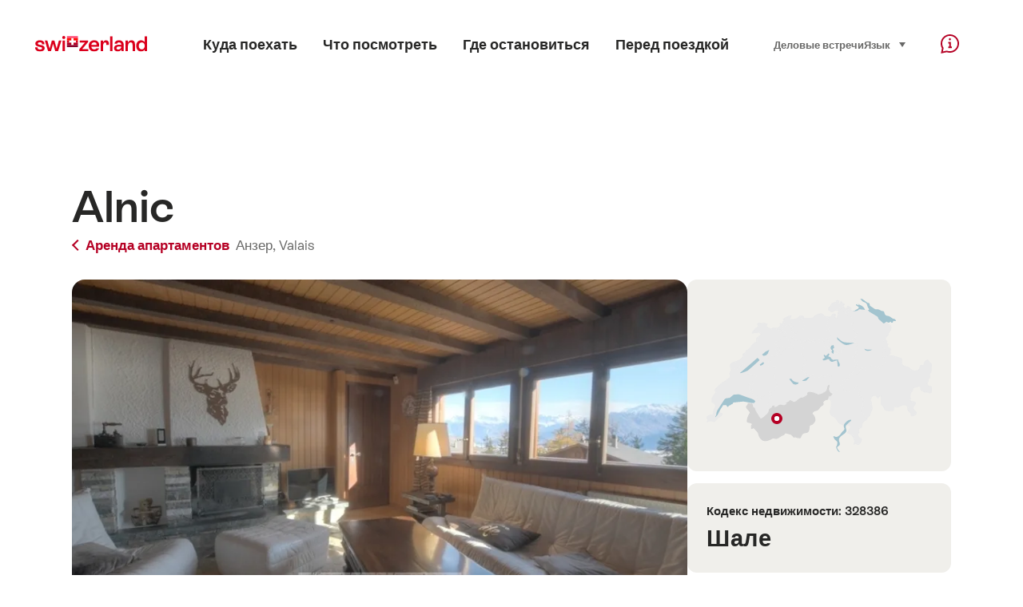

--- FILE ---
content_type: text/html;charset=UTF-8
request_url: https://chalet.myswitzerland.com/holiday-rentals-ru/anzere/alnic-328386/
body_size: 21757
content:
<!DOCTYPE html>
<html class="no-js" dir="ltr" itemscope lang="ru">
<head>

    <meta charset="utf-8">
<script>
    (function(w, d, s, l, i) {
        w[l] = w[l] || [];w[l].push({
            'gtm.start' : new Date().getTime(),
            event : 'gtm.js'
        });
        var f = d.getElementsByTagName(s)[0],
            j = d.createElement(s),
            dl = l != 'dataLayer' ? '&l=' + l : '';
        j.async = true;
        j.src = 'https://www.googletagmanager.com/gtm.js?id=' + i + dl;f.parentNode.insertBefore(j, f);
    })(window, document, 'script', 'dataLayer', 'GTM-K3Q6QXG');
</script>

<meta content="width=device-width, initial-scale=1.0" name="viewport">
<meta content="app-id=588419227" name="apple-itunes-app">
<meta content="app-id=com.myswitzerland.familyapp&amp;hl=de" name="google-play-app">
<meta content="/assets/img/graphics/mstile-310x310.png" name="msapplication-TileImage">
<link href="/assets/img/graphics/favicon-16x16.png" rel="icon" sizes="16x16" type="image/png">
<link href="/assets/img/graphics/favicon-32x32.png" rel="icon" sizes="32x32" type="image/png">
<link href="/assets/img/graphics/favicon-96x96.png" rel="icon" sizes="96x96" type="image/png">
<link href="/assets/img/graphics/android-icon-192x192.png" rel="icon" sizes="192x192" type="image/png">
<link href="/assets/img/graphics/apple-touch-icon-180x180.png" rel="apple-touch-icon" sizes="180x180" type="image/png">
<link rel="preload" href="https://chalet.myswitzerland.com/assets/fonts/STAllegra-Semibold.woff2" as="font" crossorigin type="font/woff2">
<link rel="preload" href="https://chalet.myswitzerland.com/assets/fonts/STAllegra-Regular.woff2" as="font" crossorigin type="font/woff2">


    <title>Alnic, Анзер</title>
    <meta name="description">
    <!-- Open Graph data -->
    <meta content="article" property="og:type">
    <meta property="og:title" content="Alnic, Анзер">
    <meta property="og:description">
    <!-- Schema.org markup for Google+ -->
    <meta itemprop="name" content="Alnic, Анзер">
    <meta itemprop="description">
    <!-- Twitter Card data -->
    <meta content="summary" name="twitter:card">
    <meta name="twitter:title" content="Alnic, Анзер">
    <meta name="twitter:description">

    <meta property="og:site_name" content="Швейцарский туризм"/>
    <meta property="og:image" content="https://citiagency.blob.core.windows.net/citinovagence/f2cb2dcb-499b-4b2b-950e-6bb318c16f2d.jpg?_obv=202552"/>
    <meta property="og:url" content="https://chalet.myswitzerland.com/holiday-rentals-ru/anzere/alnic-328386/"/>

    <meta name="author" content="Швейцарский туризм"/>

    <link rel="canonical" href="https://chalet.myswitzerland.com/holiday-rentals-ru/anzere/alnic-328386/"/>
    <link rel="alternate" hreflang="de" href="https://chalet.myswitzerland.com/ferienwohnung/anzere/alnic-328386/"/><link rel="alternate" hreflang="fr" href="https://chalet.myswitzerland.com/location-vacances/anzere/alnic-328386/"/><link rel="alternate" hreflang="it" href="https://chalet.myswitzerland.com/appartamento/anzere/alnic-328386/"/><link rel="alternate" hreflang="en" href="https://chalet.myswitzerland.com/holiday-rentals/anzere/alnic-328386/"/><link rel="alternate" hreflang="es" href="https://chalet.myswitzerland.com/apartamento/anzere/alnic-328386/"/><link rel="alternate" hreflang="nl" href="https://chalet.myswitzerland.com/vakantieappartement/anzere/alnic-328386/"/><link rel="alternate" hreflang="ru" href="https://chalet.myswitzerland.com/holiday-rentals-ru/anzere/alnic-328386/"/><link rel="alternate" hreflang="pt" href="https://chalet.myswitzerland.com/holiday-rentals-pt/anzere/alnic-328386/"/><link rel="alternate" hreflang="zh" href="https://chalet.myswitzerland.com/holiday-rentals-zh/anzere/alnic-328386/"/><link rel="alternate" hreflang="zo" href="https://chalet.myswitzerland.com/holiday-rentals-zo/anzere/alnic-328386/"/><link rel="alternate" hreflang="ko" href="https://chalet.myswitzerland.com/holiday-rentals-ko/anzere/alnic-328386/"/><link rel="alternate" hreflang="ar" href="https://chalet.myswitzerland.com/holiday-rentals-ar/anzere/alnic-328386/"/><link rel="alternate" hreflang="ja" href="https://chalet.myswitzerland.com/holiday-rentals-ja/anzere/alnic-328386/"/><link rel="alternate" hreflang="pl" href="https://chalet.myswitzerland.com/mieszkania/anzere/alnic-328386/"/><link rel="alternate" hreflang="cs" href="https://chalet.myswitzerland.com/apartmany/anzere/alnic-328386/"/>
    
    <meta name="robots" content="index, follow"/>
    <script id="svgicons-script">
  (function (url, revision) {
    var storage = window.localStorage || {};
    if (!storage.svgicons || storage.svgicons_revision != revision) {
      document.write('<link rel="preload as="image" data-revision="' + revision + '" href="' + url + '" id="svgicons">');
    } else {
      document.write('<meta name="svgicons" data-revision="' + revision + '" content="' + url + '" id="svgicons">');
    }
  })( "/assets/img/svg-sprite.svg", '394faaf041a0d50e82b4484d91e7cbd53792b4c9bf06cd4ddf13a7dc655d3065');

  // The revision (second parameter) should change whenever the svg sprite (json) changes.
  // e.g. you can use the modification timestamp of the json file.
</script>

    <script>
  window.app_config = {
    language: document.querySelector("html").getAttribute("lang"),
    assetsDirectory: "/assets",
    locale: {
      watchlist: {
        storage: "watchlist",
        defaultName: "??watchlist_default_name_ru??",
        removed: "??watchlist_removed_ru??"
      },
      autocomplete: {
        selected: "",
        complete: "\u0412\u0430\u0448 \u0432\u044B\u0431\u043E\u0440: ${value}",
        found: "",
        notfound: "No matching suggestions found"
      },
      date: {
        "date-picker-instruction": "\u0412\u044B\u0431\u0435\u0440\u0438\u0442\u0435 \u0434\u0430\u0442\u0443 \u043A\u043D\u043E\u043F\u043A\u0430\u043C\u0438 \u043A\u0443\u0440\u0441\u043E\u0440\u0430",
        firstDayOfWeek: 1,
        dateFormat: null,
        today: "",
        disabled: "\u041D\u0435 \u043F\u0440\u0435\u0434\u043B\u0430\u0433\u0430\u0435\u0442\u0441\u044F",
        "prev-month": "\u043E\u0434\u0438\u043D \u043C\u0435\u0441\u044F\u0446 \u043D\u0430\u0437\u0430\u0434",
        "next-month": "\u043E\u0434\u0438\u043D \u043C\u0435\u0441\u044F\u0446 \u0432\u043F\u0435\u0440\u0435\u0434",
        months: [
          "\u042F\u043D\u0432\u0430\u0440\u044C",
          "\u0424\u0435\u0432\u0440\u0430\u043B\u044C",
          "\u041C\u0430\u0440\u0442",
          "April",
          "\u043C\u0430\u0439",
          "\u0418\u044E\u043D\u044C",
          "\u0418\u044E\u043B\u044C",
          "August",
          "\u0421\u0435\u043D\u0442\u044F\u0431\u0440\u044C",
          "\u041E\u043A\u0442\u044F\u0431\u0440\u044C",
          "\u041D\u043E\u044F\u0431\u0440\u044C",
          "\u0414\u0435\u043A\u0430\u0431\u0440\u044C"
        ],
        monthsShort: [
          "\u042F\u043D\u0432",
          "\u0424\u0435\u0432",
          "\u041C\u0430\u0440",
          "Apr",
          "\u043C\u0430\u0439",
          "\u0418\u044E\u043D",
          "\u0418\u044E\u043B",
          "Aug",
          "\u0421\u0435\u043D",
          "\u041E\u043A\u0442",
          "\u041D\u043E\u044F",
          "\u0414\u0435\u043A"
        ],
        weekdays: [
          "\u0412\u043E\u0441\u043A\u0440\u0435\u0441\u0435\u043D\u044C\u0435",
          "\u041F\u043E\u043D\u0435\u0434\u0435\u043B\u044C\u043D\u0438\u043A",
          "\u0412\u0442\u043E\u0440\u043D\u0438\u043A",
          "\u0421\u0440\u0435\u0434\u0430",
          "\u0427\u0435\u0442\u0432\u0435\u0440\u0433",
          "\u041F\u044F\u0442\u043D\u0438\u0446\u0430",
          "\u0421\u0443\u0431\u0431\u043E\u0442\u0430"
        ],
        weekdaysShort: [
          "\u0412\u043E",
          "\u041F\u043E",
          "\u0412\u0442",
          "\u0421\u0440",
          "\u0427\u0435",
          "\u041F\u044F",
          "\u0421\u0443"
        ]
      },
      formerrors: {
        required: "??formerrors_required_ru??",
        email: "??formerrors_email_ru??",
        url: "??formerrors_url_ru??",
        tel: "??formerrors_tel_ru??",
        maxLength: "??formerrors_maxlength_ru??",
        minLength: "??formerrors_minlength_ru??",
        equal: "??formerrors_equal_ru??",
        custom: "??formerrors_custom_ru??"
      },
      geolocation: {
        PERMISSION_DENIED: 'Der Benutzer hat die Ermittlung der Position nicht erlaubt.',
        POSITION_UNAVAILABLE: 'Die Position ist nicht verfügbar.',
        TIMEOUT: 'Das Zeitlimit für die Ermittlung der Position wurde überschritten.',
        UNKNOWN_ERROR: 'Unbekannter Fehler bei der Ermittlung der Position.'
      },
      map: {
        "copyright-swisstopo": "Geodaten © swisstopo"
      },
      weather: {
        w1: "??detail_weather_01_ru??",
        w2: "??detail_weather_02_ru??",
        w3: "??detail_weather_03_ru??",
        w4: "??detail_weather_04_ru??",
        w5: "??detail_weather_05_ru??",
        w6: "??detail_weather_06_ru??",
        w7: "??detail_weather_07_ru??",
        w8: "??detail_weather_08_ru??",
        w9: "??detail_weather_09_ru??",
        w10: "??detail_weather_10_ru??",
        w11: "??detail_weather_11_ru??",
        w12: "??detail_weather_12_ru??",
        w13: "??detail_weather_13_ru??",
        w14: "??detail_weather_14_ru??",
        w15: "??detail_weather_15_ru??",
        w16: "??detail_weather_16_ru??",
        w17: "??detail_weather_17_ru??",
        w18: "??detail_weather_18_ru??",
        w19: "??detail_weather_19_ru??",
        w20: "??detail_weather_20_ru??",
        w21: "??detail_weather_21_ru??",
        w22: "??detail_weather_22_ru??",
        w23: "??detail_weather_23_ru??",
        w24: "??detail_weather_24_ru??",
        w25: "??detail_weather_25_ru??",
        w26: "??detail_weather_26_ru??",
        w27: "??detail_weather_27_ru??",
        w28: "??detail_weather_28_ru??",
        w29: "??detail_weather_29_ru??",
        w30: "??detail_weather_30_ru??"
      },
      overlay: {
        closeButton: 'Overlay schliessen',
        iframeNotAccessible: 'Dieses Element ist nicht barrierefrei zugänglich.'
      }
    },
    google: {
      maps: {
        key: "AIzaSyCYlPxaWedZYP-fURKWamK6rtJb24LIiCo"
      }
    },
    algolia: {
      app: "LMQVZQEU2J",
      key: "913f352bafbf1fcb6735609f39cc7399",
      index: "myst_ru",
      searchResultsUrl: "//www.myswitzerland.com/ru/search",
      facetTypes: {
        Accommodation: "\u0413\u0434\u0435 \u043E\u0441\u0442\u0430\u043D\u043E\u0432\u0438\u0442\u044C\u0441\u044F",
        Art: "\u0418\u0441\u043A\u0443\u0441\u0441\u0442\u0432\u043E",
        Climate_Overview_Page: "\u041A\u043B\u0438\u043C\u0430\u0442",
        Default_Page: "\u0421\u0442\u0440\u0430\u043D\u0438\u0446\u0430",
        Event: "\u0421\u043E\u0431\u044B\u0442\u0438\u0435",
        Experience: "\u0412\u043F\u0435\u0447\u0430\u0442\u043B\u0435\u043D\u0438\u044F",
        Finder_Page: "\u0421\u0442\u0440\u0430\u043D\u0438\u0446\u0430 \u0444\u0438\u043B\u044C\u0442\u0440\u0430",
        Food: "\u0415\u0434\u0430 \u0438 \u043D\u0430\u043F\u0438\u0442\u043A\u0438",
        Form: "\u0424\u043E\u0440\u043C\u0430",
        Home_Page: "\u0413\u043B\u0430\u0432\u043D\u0430\u044F \u0441\u0442\u0440\u0430\u043D\u0438\u0446\u0430",
        Info_Overview_Page: "Information",
        Info_Section_Page: "Information",
        Info: "Page",
        Landing_Page: "\u0421\u0442\u0440\u0430\u043D\u0438\u0446\u0430",
        News: "\u041D\u043E\u0432\u043E\u0441\u0442\u0438",
        Offer: "Offer",
        Organisation: "Organisation",
        Place: "\u041C\u0435\u0441\u0442\u043E",
        Planning_Information: "Planning Information",
        Recipe: "\u0420\u0435\u0446\u0435\u043F\u0442",
        Restaurant: "\u0420\u0435\u0441\u0442\u043E\u0440\u0430\u043D",
        Root_Page: "\u0421\u0442\u0440\u0430\u043D\u0438\u0446\u0430",
        Route: "\u041C\u0430\u0440\u0448\u0440\u0443\u0442\u044B",
        Storytelling_Page: "Story",
        Touristic_Object_Overview_Page: "\u0422\u0443\u0440\u0438\u0441\u0442\u0438\u0447\u0435\u0441\u043A\u0438\u0435 \u043E\u0431\u044A\u0435\u043A\u0442\u044B",
        Whitelabel_Page: "\u041F\u0430\u0440\u0442\u043D\u0435\u0440\u044B",
      }
    },
    guidle: {
      apiPois: 'https://www.guidle.com/m_ekUNmn/Schweiz-Tourismus/Webcams/?language={lang}',
      apiDetail: 'https://www.guidle.com/m_ekUNmn/Schweiz-Tourismus/Webcams/?templateVariant=json&offerIds={id}&language={lang}',
      apiHistory: 'https://www.guidle.com/api/rest/2.0/webcam/historic-pictures/{id}'
    }
  }
</script>

<script async src="https://www.googletagservices.com/tag/js/gpt.js"></script>
    <script>
  if (window.matchMedia && window.matchMedia('(prefers-color-scheme: dark)').matches) {
    const darkStyles = "/assets/css/ui-dark.css?d673430d1f20ac2969c0355a760faf7121ac19427cb1d0f9dfcc641b0f7e230e";
    document.write(`<link href="${darkStyles}" rel="stylesheet">`);
  } else {
    const styles = "/assets/css/ui.css?ae9b86d705dfc488a6f403346e2bd218b37ba8e8604f86f4ab5a6a3c16706cdc";
    document.write(`<link href="${styles}" rel="stylesheet">`);
  }
</script>
<noscript>
    <link rel="stylesheet" href="/assets/css/ui.css?ae9b86d705dfc488a6f403346e2bd218b37ba8e8604f86f4ab5a6a3c16706cdc">
</noscript>
    <script>
  (function () {
    var LS = window.localStorage;
    var cached = LS && LS.getItem('mys-css');
    var styleEl = document.getElementById('abovethefold');

    var darkHref = styleEl.getAttribute('data-dark');
    var darkMode = darkHref && window.matchMedia && window.matchMedia('(prefers-color-scheme: dark)').matches;
    if (darkMode) styleEl.setAttribute('data-href', darkHref);

    var href = styleEl.getAttribute('data-href');
    if (cached && LS.getItem('mys-css-href') == href) {
      var root = href.substr(0, href.lastIndexOf('/') + 1);
      styleEl.textContent = cached.replace(/\.\.\//g, root + '../');
      styleEl.cachedContent = cached;
      document.querySelector('html').className += ' css-cached';
    }
  })();
</script>


</head>
<body>
<noscript>
    <iframe src="https://www.googletagmanager.com/ns.html?id=GTM-K3Q6QXG" height="0" width="0" style="display:none;visibility:hidden"></iframe>
</noscript>
<script id="svgicons-script">
  (function (url, revision) {
    var storage = window.localStorage || {};
    if (!storage.svgicons || storage.svgicons_revision != revision) {
      document.write('<link rel="preload as="image" data-revision="' + revision + '" href="' + url + '" id="svgicons">');
    } else {
      document.write('<meta name="svgicons" data-revision="' + revision + '" content="' + url + '" id="svgicons">');
    }
  })( "/assets/img/svg-sprite.svg", '394faaf041a0d50e82b4484d91e7cbd53792b4c9bf06cd4ddf13a7dc655d3065');

  // The revision (second parameter) should change whenever the svg sprite (json) changes.
  // e.g. you can use the modification timestamp of the json file.
</script>

<div id="body">
    <header class="Header" data-js-autobreak="small" data-js-nav id="Header">
    <p aria-level="1" class="visuallyhidden" role="heading">Перейти к myswitzerland.com</p>
    <nav aria-describedby="Skiplinks--h2" class="Skiplinks" data-js-skiplinks id="Skiplinks">
        <h2 class="visuallyhidden" id="Skiplinks--h2">Навигация</h2>
        <ul>
            <li><a accesskey="1" href="#main-content" title="[ALT + 1]">Содержание</a></li>
            <li><a accesskey="2" href="/" title="[ALT + 2]">Главная страница</a></li>
            <li><a accesskey="3" href="#headermainnav" title="[ALT + 3]">Навигация</a></li>
            <li><a accesskey="4" href="#TO_BE_DEFINED" title="[ALT + 4]">Sitemap</a></li>
            <li><a accesskey="5" aria-expanded="false" data-flyout='{"focusInside":"input"}' data-js-flyout href="#searchOverlay" title="[ALT + 5]">Поиск</a></li>
        </ul>
    </nav>

    <div class="Overlay is-collapsed" data-flyout='{"syncstate":{"html, body":"is-overlaid"},"openAnimated":true,"closeAnimated":true,"arrowElements":false,"history":"searchOverlay"}' id="searchOverlay">
        <button class="Overlay--close" data-flyout-el="close" type="button">
            <span class="visuallyhidden">Закрыть навигацию</span>
        </button>
        <div class="Overlay--content">
            <div class="Search" data-imageconfig="w_{w},h_{h},c_fill,g_auto,f_auto,q_auto,e_sharpen:50/" data-imagepath="https://media.myswitzerland.com/image/fetch/" data-js-search data-minlength="2" data-path="https://www.myswitzerland.com/ru">
    <div class="js-search--app">
        <script type="application/json">
            {
                "searchLegend": "",
                "placeholder": "Введите запрос",
                "searchButton": "Поиск",
                "resultsFound": "результаты",
                "showAll": "Show all results",
                "showPage": "Показать страницу"
            }
        </script>
    </div>
</div>

        </div>
        <button class="FocusOnly" data-flyout-el="close" type="button">Закрыть навигацию</button>
    </div>

    <div class="Header--nav is-hidden-mobilenav" data-js-autobreak="small">
        <div class="Header--nav--logo">
            <a class="HeaderLogo" href="/holiday-rentals-ru/" id="headerlogo" title="MySwitzerland">
    <span class="HeaderLogo--picto Icon" data-picto="logo-switzerland-flag">
        <svg aria-hidden="true"><use xlink:href="#picto-logo-switzerland-flag"></use></svg>
    </span>
</a>


        </div>

        <div class="Header--navLeft">
            <div class="Header--nav--main ResponsiveHolder" data-js-responsive-content='{"target":"headermainnav","breakpoint":"tablet-portrait","type":"above"}'>
                <nav class="HeaderMainNav" id="headermainnav">
                    <h2 class="visuallyhidden">Основная навигация</h2>
                    <ul class="HeaderMainNav--list">
                        <li><a class="HeaderMainNav--link" href="https://www.myswitzerland.com/ru/destinations/"> <span class="HeaderMainNav--link--text">Куда поехать</span></a></li>
                        <li><a class="HeaderMainNav--link" href="https://www.myswitzerland.com/ru/experiences/"> <span class="HeaderMainNav--link--text">Что посмотреть</span></a></li>
                        <li><a class="HeaderMainNav--link" href="https://www.myswitzerland.com/ru/accommodations/"> <span class="HeaderMainNav--link--text">Где остановиться</span></a></li>
                        <li><a class="HeaderMainNav--link" href="https://www.myswitzerland.com/ru/planning/"> <span class="HeaderMainNav--link--text">Перед поездкой</span></a></li>
                    </ul>
                </nav>
            </div>
        </div>
        <div class="Header--nav--services" data-hidden="true" data-js-collapsible='{"group":"subnav","syncstate":{".Header--nav":"is-servicenav-open"}}' id="headerservicenavcontainer">
            <h2 class="visuallyhidden"></h2>
            <a aria-expanded="false" class="HeaderSearch" data-flyout-target="searchOverlay" data-flyout='{"focusInside":"input"}' data-js-flyout href="#searchOverlay">
                <span class="Icon" data-picto="service-search">
                    <svg aria-hidden="true"><use xlink:href="#picto-service-search"></use></svg>
                </span>
                <span class="HeaderSearch--text"></span>
            </a>
        </div>
        <div class="Header--nav--meta ResponsiveHolder" data-js-responsive-content='{"target":"headermetanav","breakpoint":"tablet-portrait","type":"above"}'>
            <div class="HeaderMetaNav" id="headermetanav">
    <h2 class="visuallyhidden">Язык, регион и важные ссылки</h2>
    <ul class="HeaderMetaNav--list">
        <li class="HeaderMetaNav--item">
            <a class="" href="https://www.myswitzerland.com/meetings/"> Деловые встречи </a>
        </li>

        <li class="HeaderMetaNav--item">
            <div class="Flyout HeaderMetaNav--languages bottom">
                <a href="#u86" class="Flyout--trigger" data-js-flyout="true" aria-controls="u86" aria-expanded="false">
                    <span class="Icon before inline" data-picto="globe">
                        <svg aria-hidden="true"><use xlink:href="#picto-globe"></use></svg>
                    </span>
                    Язык
                    <span class="visuallyhidden">выбрать (нажмите, чтобы показать)</span>
                </a>
                <div class="Flyout--content is-collapsed" id="u86">
                    <div class="Flyout--content--inner" data-js-selfalign>
                        <div class="HeaderMetaNav--languages">
    <ul class="LinkList menu">
        
        <li>
            <a class="Link black small" href="https://chalet.myswitzerland.com/ferienwohnung/anzere/alnic-328386/">Deutsch</a>
        </li>
        
        <li>
            <a class="Link black small" href="https://chalet.myswitzerland.com/location-vacances/anzere/alnic-328386/">Français</a>
        </li>
        
        <li>
            <a class="Link black small" href="https://chalet.myswitzerland.com/appartamento/anzere/alnic-328386/">Italiano</a>
        </li>
        
        <li>
            <a class="Link black small" href="https://chalet.myswitzerland.com/holiday-rentals/anzere/alnic-328386/">English</a>
        </li>
        
        <li>
            <a class="Link black small" href="https://chalet.myswitzerland.com/apartamento/anzere/alnic-328386/">Español</a>
        </li>
        
        <li>
            <a class="Link black small" href="https://chalet.myswitzerland.com/vakantieappartement/anzere/alnic-328386/">Nederlands</a>
        </li>
        
        <li>
            <a class="Link black small is-active" href="https://chalet.myswitzerland.com/holiday-rentals-ru/anzere/alnic-328386/">Русский</a>
        </li>
        
        <li>
            <a class="Link black small" href="https://chalet.myswitzerland.com/holiday-rentals-pt/anzere/alnic-328386/">Português</a>
        </li>
        
        <li>
            <a class="Link black small" href="https://chalet.myswitzerland.com/holiday-rentals-zh/anzere/alnic-328386/">中文简体</a>
        </li>
        
        <li>
            <a class="Link black small" href="https://chalet.myswitzerland.com/holiday-rentals-zo/anzere/alnic-328386/">中文繁体</a>
        </li>
        
        <li>
            <a class="Link black small" href="https://chalet.myswitzerland.com/holiday-rentals-ko/anzere/alnic-328386/">한국어</a>
        </li>
        
        <li>
            <a class="Link black small" href="https://chalet.myswitzerland.com/holiday-rentals-ar/anzere/alnic-328386/">العربية</a>
        </li>
        
        <li>
            <a class="Link black small" href="https://chalet.myswitzerland.com/holiday-rentals-ja/anzere/alnic-328386/">日本語</a>
        </li>
        
        <li>
            <a class="Link black small" href="https://chalet.myswitzerland.com/mieszkania/anzere/alnic-328386/">Polski</a>
        </li>
        
        <li>
            <a class="Link black small" href="https://chalet.myswitzerland.com/apartmany/anzere/alnic-328386/">Česky</a>
        </li>
    </ul>
</div>

                        
                        <button class="FocusOnly" data-flyout-el="close" type="button">Закрыть язык</button>
                    </div>
                </div>
            </div>
        </li>
    </ul>
</div>

        </div>
        <nav class="HeaderServiceNav">
            <h2 class="visuallyhidden">Service Navigation</h2>
            <ul class="HeaderServiceNav--list">
                <li>
                    <a href="//help.myswitzerland.com/hc/" class="HeaderServiceNav--link" data-js-tooltip="bottom compact t-xxs t-red t-bold" title="Помощь и контакт">
                        <span class="Icon red" data-picto="service-contact">
                            <svg aria-hidden="true"><use xlink:href="#picto-service-contact"></use></svg>
                        </span>
                        <span class="visuallyhidden">Помощь и контакт</span>
                    </a>
                </li>
                <li class="is-visible-tablet-portrait">
                    <a href="" class="HeaderServiceNav--link" data-js-tooltip="bottom compact t-xxs t-red t-bold" title="Рядом со мной">
                        <span class="Icon red" data-picto="service-around-me">
                            <svg aria-hidden="true"><use xlink:href="#picto-service-around-me"></use></svg>
                        </span>
                        <span class="visuallyhidden">Рядом со мной</span>
                    </a>
                </li>
            </ul>
        </nav>
    </div>
    <button aria-controls="headerservicenavcontainer" aria-expanded="false" aria-hidden="true" class="Header--nav--showServices" data-collapsible-el="toggle" tabindex="-1"></button>

    <div class="HeaderMobile" data-js-autobreak="small">
    <div class="HeaderMobile--header">
        <a class="HeaderLogo" href="/holiday-rentals-ru/" id="headerlogo" title="MySwitzerland">
    <span class="HeaderLogo--picto Icon" data-picto="logo-switzerland-flag">
        <svg aria-hidden="true"><use xlink:href="#picto-logo-switzerland-flag"></use></svg>
    </span>
</a>



        <button aria-controls="mobilenav" aria-expanded="false" class="HeaderMobile--toggle" data-js-flyout>
            <span class="HeaderMobile--toggle--label"> Меню <span class="visuallyhidden">Открыть навигацию</span>
            </span>
        </button>
    </div>
    <div class="HeaderMobile--nav is-collapsed" data-flyout='{"syncstate":{"#Header, html":"is-mobile-open"},"closeAnimated":true,"arrowElements":"[aria-controls], a[href]"}' id="mobilenav">
        <div class="HeaderMobile--nav--main">
            <div class="HeaderMobile--nav--head">
                <button class="HeaderMobile--nav--close" data-flyout-el="close">
                    <span class="visuallyhidden">Закрыть навигацию</span>
                </button>
                <h2 class="visuallyhidden"></h2>
<a aria-expanded="false" class="HeaderSearch" data-flyout='{"focusInside":"input","syncstate":{".HeaderMobile--nav":"is-search-open"},"openAnimated":true,"closeAnimated":true}' data-js-flyout href="#searchOverlay">
    <span class="Icon" data-picto="service-search">
        <svg aria-hidden="true"><use xlink:href="#picto-service-search"></use></svg>
    </span>
    <span class="HeaderSearch--text">Поиск</span>
</a>

            </div>
            <div class="HeaderMobile--nav--body">
                <nav class="HeaderMobileMainNav">
                    <h2 class="visuallyhidden">Основная навигация</h2>
                    <ul class="HeaderMobileMainNav--list">
                        <li><a class="HeaderMobileMainNav--link home" href="/">Home</a></li>
                        <li><a class="HeaderMobileMainNav--link" href="https://www.myswitzerland.com/ru/destinations/"> Куда поехать </a></li>
                        <li><a class="HeaderMobileMainNav--link" href="https://www.myswitzerland.com/ru/experiences/"> Что посмотреть </a></li>
                        <li><a class="HeaderMobileMainNav--link" href="https://www.myswitzerland.com/ru/accommodations/"> Где остановиться </a></li>
                        <li><a class="HeaderMobileMainNav--link" href="https://www.myswitzerland.com/ru/planning/"> Перед поездкой </a></li>
                    </ul>
                </nav>
                <div class="ResponsiveHolder" data-js-responsive-content='{"target":"headermetanav","breakpoint":"tablet-portrait","type":"below"}'></div>
            </div>
            <div class="HeaderMobile--nav--foot">
                
<div class="HeaderServiceNavMobile" data-js-headerservicenavmobile id="HeaderServiceNavMobile">
    <h2 class="visuallyhidden">Service Navigation</h2>
    <ul class="HeaderServiceNavMobile--list">
        <li>
            <a class="HeaderServiceNavMobile--item--link" data-js-headerservicenavmobile-el href=""> 
                <span class="Icon" data-picto="location"> 
                    <svg aria-hidden="true"><use xlink:href="#picto-location"></use></svg>
                </span> 
                <span class="HeaderServiceNavMobile--item--link--text">Карта</span>
            </a>
        </li>
        <li>
            <a class="HeaderServiceNavMobile--item--link" data-js-headerservicenavmobile-el href=""> 
                <span class="Icon" data-picto="service-contact"> 
                    <svg aria-hidden="true"><use xlink:href="#picto-service-contact"></use></svg>
                </span> 
                <span class="HeaderServiceNavMobile--item--link--text">Помощь и контакт</span>
            </a>
        </li>
    </ul>
</div>

            </div>
        </div>
        <div class="HeaderMobile--nav--sub ResponsiveHolder" data-js-responsive-content='{"target":"headersubnav","breakpoint":"tablet-portrait","type":"below"}'></div>
    </div>
</div>
    <div class="Header--background"></div>
</header>


    <div class="site-content" id="main-content" role="main">
        <div class="l-Gap l-SiteWidth none-down">
    <div class="PageHeader small">
        <div class="PageHeader--header">
            <h1 class="PageHeader--title"> Alnic </h1>
            <div class="PageHeader--meta">
                <a class="PageHeader--category" href="/holiday-rentals-ru/" title="Назад к обзору">
                    <span class="Icon before inline" data-icon="nav-back-mobile"></span> Аренда апартаментов
                </a>
                <span class="PageHeader--info">
                    <a href="https://chalet.myswitzerland.com/holiday-rentals-ru/anzere/">Анзер,</a>
                    <a href="https://chalet.myswitzerland.com/holiday-rentals-ru/valais/">Valais</a>
                </span>
            </div>
        </div>
    </div>
</div>

        <div class="l-Gap none-down">
            <div class="l-PageGrid">
                <div class="l-PageGrid--inner">
                    <div class="l-PageGrid--main">
                        <div class="l-Gap l-SiteWidth s-down">
    <div class="PageHeader--image small">
        <div class="Media image is-complete" style="padding-top: 62.5%;">
            <div data-js-parallax="{&quot;property&quot;:&quot;object-position&quot;,&quot;from&quot;:0,&quot;to&quot;:100,&quot;unity&quot;:&quot;%&quot;}"
                 class="is-loaded"
                 id="image_detail_header"
                 style="background-image:url(https://media.myswitzerland.com/image/fetch/w_6,h_4,c_fill,g_auto,f_auto,q_auto,e_sharpen:50/https://citiagency.blob.core.windows.net/citinovagence/f2cb2dcb-499b-4b2b-950e-6bb318c16f2d.jpg?_obv=202552)" data-sizes="https://media.myswitzerland.com/image/fetch/w_{w},h_{h},c_fill,g_auto,f_auto,q_auto,e_sharpen:50/https://citiagency.blob.core.windows.net/citinovagence/f2cb2dcb-499b-4b2b-950e-6bb318c16f2d.jpg?_obv=202552 1600x1000"></div>
        </div>
        <button aria-controls="mediagallery" aria-expanded="false" class="PageHeader--gallerytoggle" data-js-gallerylink='{"index":0}' type="button" title="Open Media gallery">
            <span class="PageHeader--gallerytoggle--label"> 
                <span class="Icon white" data-picto="imagegallerie"> 
                    <svg aria-hidden="true">
                        <use xlink:href="#picto-imagegallerie"></use>
                    </svg>
                </span> Media gallery
            </span>
        </button>
    </div>
    <div class="PageHeader--summary">
        <section class="MobileSummary">
    <h2 id="u4" class="visuallyhidden">Обзор</h2>
    <ul aria-labelledby="u4" class="MobileSummary--bar">
        <li class="MobileSummary--section">
            <div class="MobileSummary--info">
                <span class="MobileSummary--info--label"> Спальни </span>
                <span class="MobileSummary--info--value"> 
                    <span class="Icon MobileSummary--info--picto" data-picto="room"> 
                        <svg aria-hidden="true"><use xlink:href="#picto-room"></use></svg>
                    </span> 4
                </span>
            </div>
        </li>
        
        <div class="li MobileSummary--section">
            <div class="MobileSummary--info">
                <span class="MobileSummary--info--label"> макс. взрослых </span>
                <span class="MobileSummary--info--value">
                    <span class="Icon MobileSummary--info--picto" data-picto="people">
                        <svg aria-hidden="true"><use xlink:href="#picto-people"></use></svg>
                    </span> 8
                </span>
            </div>
        </div>
        <li class="MobileSummary--section">
            <div class="MobileSummary--flyout">
                <a class="MobileSummary--flyout--trigger" href="#availabilitycalendar" onclick='mys.ui.collapsible.open(document.getElementById("availabilitycalendar-content"))'>
                    <span class="visuallyhidden">Наличие мест</span>
                    <span class="Icon MobileSummary--flyout--picto" data-picto="availability"> 
                        <svg aria-hidden="true"><use xlink:href="#picto-availability"></use></svg>
                    </span>
                    <span class="MobileSummary--flyout--label"> Наличие мест </span>
                </a>
            </div>
        </li>
    </ul>
</section>

    </div>
</div>

                        <div class="l-Gap l-SiteWidth s-down">
    <section class="LeadText">
        <h2 class="visuallyhidden">Description of the holiday rental</h2>
        <div class="LeadText--lead">
            <div class="LeadText--text">
                <p></p>
            </div>
        </div>
    </section>
</div>

                        <div class="l-Gap l-SiteWidth reset-mobile s-down">
    <div class="AwardTeaserSection">
        <h3 class="AwardTeaserSection--title">
            <span>Awards</span>
        </h3>
        <div class="AwardTeaserSection--teasers" data-js-slider='{"wrapAround":false}'>
            <div class="AwardTeaserSection--teasers--slider js-slider--viewport">
                <div class="AwardTeaserSection--teasers--slider--wrapper js-slider--slider">
                    
                    <div class="AwardTeaserSection--teasers--slider--slide js-slider--slide">
                        <div class="AwardTeaser small">
                            <div class="AwardTeaser--inner">
                                <div class="AwardTeaser--media fewo-provider">
                                    <svg aria-hidden="true">
                                        <use xlink:href="/assets/img/icons/sprite-color.svg#icon-citi"></use>
                                    </svg>
                                </div>
                                <p class="AwardTeaser--desc">
                                    Offer from Citi
                                </p>
                            </div>
                        </div>
                    </div>
                    
                    <style>
                      .fewo-rating .fewo-a {
                        -webkit-background-size: 217px 90px;
                        background-size: 217px 90px;
                        background-position: 0 0;
                        width: 37px;
                        height: 31px;
                      }

                      .fewo-rating .fewo-star {
                        width: 17.5px;
                        height: 17px;
                      }

                      .fewo-provider svg {
                        max-width: 100%;
                        height: 100%;
                      }
                    </style>

                </div>
            </div>
        </div>
    </div>
</div>

                        
<div class="ArticleSection" id="articlesection-u10">
    <div class="ArticleSection--header" data-inpagenavigation-title="Подробнее">
        <h2 class="ArticleSection--title">Подробнее</h2>
        <button aria-controls="articlesection-u10-content" aria-expanded="false" class="ArticleSection--toggle" type="button">
            <span class="visuallyhidden">Подробнее</span>
        </button>
    </div>
    <div class="ArticleSection--content" data-hidden="true" data-js-collapsible="articlesection-u10-section" id="articlesection-u10-content">
        <div class="ArticleSection--content--inner">
            <div class="l-Gap l-SiteWidth none-down">
                <ul class="FeatureTags">
                    
                </ul>
            </div>
        </div>
    </div>
</div>


<div class="ArticleSection" id="availabilitycalendar">
    <div class="ArticleSection--header" data-inpagenavigation-title="Забронировать недвижимость">
        <h2 class="ArticleSection--title">Забронировать недвижимость</h2>
        <button aria-controls="availabilitycalendar-content" aria-expanded="false" class="ArticleSection--toggle" type="button">
            <span class="visuallyhidden">Забронировать недвижимость</span>
        </button>
    </div>
    <div class="ArticleSection--content" data-hidden="true" data-js-collapsible="availabilitycalendar-section" id="availabilitycalendar-content">

        <div class="ArticleSection--content--inner">
            <div class="l-Gap l-SiteWidth s-down">
    <div class="AvailabilityFinder">
        <div class="r-framed">
            <div class="richtext">
                <p>Выберите желаемый период</p>
            </div>
            <div class="DateRangeInline" data-js-daterange="availability">
                <input data-container="daterangestart_u13" data-day-fn="availability.start(dayConfig)" id="u11" min="" name="date_start" type="hidden"/>
                <input data-container="daterangeend_u14" data-day-fn="availability.end(dayConfig, this.start._d)" onchange="checkAvailability()" id="u12" min="" name="date_end" type="hidden"/>
                <div id="daterangestart_u13"></div>
                <div id="daterangeend_u14"></div>
            </div>
            <div class="l-FlexGrid gutter noGap">
                <div class="AvailabilityFinder--legend is-available">Arrival/departure date</div>
                <div class="AvailabilityFinder--legend is-free">Без даты прибытия</div>
                <div class="AvailabilityFinder--legend is-busy">Не предлагается</div>
            </div>
        </div>
        <div class="r-framed">
            <fieldset class="PersonChooser--room inline">
                <legend class="PersonChooser--roomTitle">Гостей</legend>
                <div class="PersonChooser--guestsInput">
                    <div class="BasicInput number">
                        <div class="InputNumber">
                            <label for="availabilityAdults"> Взрослых </label>
                            <div class="InputNumber--widget js-stepinput">
                                <button class="Button icon border gray small InputNumber--button js-stepinput--decrease" type="button" aria-hidden="true" tabindex="-1">
                                    <span class="Icon inline" data-icon="minus"></span>
                                </button>
                                <input class="InputNumber--input" id="availabilityAdults" max="8" min="1" name="erwachsene" type="number" onchange="checkAvailability()" value="2">
                                <button class="Button icon border gray small InputNumber--button js-stepinput--increase" type="button" aria-hidden="true" tabindex="-1">
                                    <span class="Icon inline" data-icon="plus"></span>
                                </button>
                            </div>
                        </div>
                    </div>
                </div>
                <div class="PersonChooser--guestsInput">
                    <div class="BasicInput number">
                        <div class="InputNumber">
                            <label for="availabilityChildren"> Дети <small>(0-12)</small>
                            </label>
                            <div class="InputNumber--widget js-stepinput">
                                <button class="Button icon border gray small InputNumber--button js-stepinput--decrease" type="button" aria-hidden="true" tabindex="-1">
                                    <span class="Icon inline" data-icon="minus"></span>
                                </button>
                                <input class="InputNumber--input" id="availabilityChildren" max="8" min="0" name="kinder" type="number" onchange="checkAvailability()" value="0">
                                <button class="Button icon border gray small InputNumber--button js-stepinput--increase" type="button" aria-hidden="true" tabindex="-1">
                                    <span class="Icon inline" data-icon="plus"></span>
                                </button>
                            </div>
                        </div>
                    </div>
                </div>
            </fieldset>
        </div>

        <div class="r-framed" id="bookingInfo">
            <div class="loader">
                <div class="lds-ripple">
                    <div></div>
                    <div></div>
                </div>
            </div>
            <div class="l-Gap em-down">
                <div class="l-FlexGrid gutter">
                    <div class="richtext">
                        <div>Период поездки</div>
                        <strong><span id="numNights"></span> ночи</strong>
                    </div>
                    <div class="richtext">
                        <div>Стоимость аренды</div>
                        <strong id="bookingPrice"></strong>
                    </div>
                </div>
            </div>
            <div class="l-FlexGrid">
                <div class="l1of3">
                    <a id="bookingUrl" href="" class="Button" type="button" target="_blank">Проверить наличие мест</a>
                </div>
                <div class="l2of3">
                    <div class="provider-icon">
                        <svg aria-hidden="true" style="max-width: 100%; height: 100%;">
                            <use xlink:href="/assets/img/icons/sprite-color.svg#icon-citi"></use>
                        </svg>
                    </div>
                    <p class="t-xxs">
                        Бронирование на сайте провайдера услуг. <br/> Ваш запрос будет отправлен. 
                    </p>
                </div>
            </div>
        </div>
    </div>


</div>

<style>
  .provider-icon {
    display: block;
    width: 110px;
    height: 30px;
    margin-bottom: 5px;
  }

  #bookingInfo {
    position: relative;
    display: none;
  }

  #bookingInfo .loader {
    display: none;
    position: absolute;
    left: 0;
    right: 0;
    top: 0;
    bottom: 0;
    z-index: 1;
    background: #fff;
    text-align: center;
  }

  .lds-ripple {
    display: inline-block;
    position: relative;
    top: calc(50% - 28px);
    width: 64px;
    height: 64px;
  }

  .lds-ripple div {
    position: absolute;
    border: 4px solid #ccc;
    opacity: 1;
    border-radius: 50%;
    animation: lds-ripple 1s cubic-bezier(0, 0.2, 0.8, 1) infinite;
  }

  .lds-ripple div:nth-child(2) {
    animation-delay: -1s;
  }

  @keyframes lds-ripple {
    0% {
      top: 28px;
      left: 28px;
      width: 0;
      height: 0;
      opacity: 1;
    }
    100% {
      top: -1px;
      left: -1px;
      width: 58px;
      height: 58px;
      opacity: 0;
    }
  }
</style>

<script>
  window.onload = function () {
    if (findGetParameter("date_start") !== "" && findGetParameter("date_end") !== "") {
      checkAvailability();
    }
  };

  function findGetParameter(parameterName) {
    var result = null;
    var tmp = [];
    location.search.substr(1).split("&").forEach(function (item) {
      tmp = item.split("=");
      if (tmp[0] === parameterName) {
        result = decodeURIComponent(tmp[1]);
      }
    });
    return result;
  }

  var availability = {"_master":true,"accommodation":"3c3239189dc545ef9989fd1a493c77dd","arrival":[260420,260421,260422,260423,260424,260425,260427,260428,260429,260430],"free":[260419,260420,260421,260422,260423,260424,260425,260426,260427,260428,260429,260430],"minstay":[3,3,3,3,3,3,3,3,3,3],"provider":""};
  var arrivals = availability.arrival;
  var free = availability.free;
  var minstay = availability.minstay;

  var onlyDeparture = "Departure only";
  var notAvailable = "\u041D\u0435 \u043F\u0440\u0435\u0434\u043B\u0430\u0433\u0430\u0435\u0442\u0441\u044F";
  var noArrivalDay = "\u041D\u0435\u0442 \u0434\u043D\u044F \u043F\u0440\u0438\u0435\u0437\u0434\u0430";
  
  window.availability = {
    start: function (day) {
      if (day.date > new Date()) {
        var parsedDay = parseInt(day.date.yymmdd());
        day.checkin_available = _isCheckinAvailable(parsedDay); // in arrivals
        day.is_past = day.date < new Date();
        day.available = _isAvailable(parsedDay); // in free and after today
        day.checkout_only = _isCheckoutOnly(parsedDay);
        day.isDisabled = !day.available || !day.checkin_available;
        day.classes = ((day.isDisabled && !day.checkout_only)) ? 'is-busy' : 'is-free';
        if (!day.isDisabled && day.checkin_available) {
          day.classes = 'is-available';
        } else if (day.available) {
          day.classes = 'is-free';
        }
        if (day.isDisabled) {
          day.td['data-title'] = (day.checkout_only && !day.is_past) ? onlyDeparture : (!day.available) ? notAvailable : noArrivalDay;
          day.td['data-js-tooltip'] = '';
        }
      } else {
        day.isDisabled = true;
      }
      return day;
    },
    end: function (day, startDate) {
      if (startDate && day.date > new Date()) {
        var parsedDay = parseInt(day.date.yymmdd());
        day.checkin_available = _isCheckinAvailable(parsedDay); // in arrivals
        day.available = _isAvailable(parsedDay) && day.date > new Date(); // in free and after today
        day.checkout_only = _isCheckoutOnly(parsedDay);
        day.min_stay = _getMinStay(parsedDay);
        var diffDays = (day.date.getTime() - startDate.getTime()) / 864E5;
        day.isDisabled = !day.available || !day.checkin_available || (diffDays ? diffDays < day.min_stay : false);
        day.classes = day.isDisabled ? 'is-busy' : 'is-free';
        if ((day.checkout_only || !day.isDisabled) && day.date > startDate) {
          day.isDisabled = false;
          day.classes = 'is-available';
        } else {
          day.td['data-title'] = notAvailable;
          day.td['data-js-tooltip'] = '';
        }
      } else {
        day.isDisabled = true;
      }
      return day;
    }
  };

  
  function checkAvailability() {
    var $ = window.jQuery;
    var $loader = $('.loader');
    var $bookingInfo = $('#bookingInfo');

    var startDate = new Date(document.getElementById('u11').value);
    var endDate = new Date(document.getElementById('u12').value);
    var numAdults = parseInt(document.getElementById('availabilityAdults').value) || 2;
    var numChildren = parseInt(document.getElementById('availabilityChildren').value) || 0;
    var accommodation = "3c3239189dc545ef9989fd1a493c77dd";
    var fewoUrl = "";

    console.log('adults: ' + numAdults);
    console.log('children: ' + numChildren);

    var $numNights = $('#numNights');
    var $bookingPrice = $('#bookingPrice');
    var $bookingUrl = $('#bookingUrl');

    if (startDate.valid() && endDate.valid()) {
      if (($bookingInfo).is(':hidden')) {
        $loader.show();
        $bookingInfo.slideDown();
      } else {
        $loader.fadeIn();
      }
      getAvailability(startDate, endDate, accommodation, numAdults, numChildren).then(function (data) {
        if (data && data.length > 0) {
          var price;
          var timeDiff = Math.abs(endDate.getTime() - startDate.getTime());
          var numOfNights = Math.ceil(timeDiff / (1000 * 3600 * 24));
          if (data[0].price) {
            price = data[0].price;
          } else {
            console.log('Keine Preisdaten verfügbar');
            price = 0;
          }
          $numNights.text(numOfNights);
          $bookingPrice.text(price.currency + ' ' + price.value.toLocaleString('de-CH', {minimumFractionDigits: 2}));
          $bookingUrl.attr('href', data[0].url);
        } else {
          console.log('Fehler bei der OpenBooking-Abfrage.');
          console.log(data);
          $numNights.text('');
          $bookingPrice.text('–');
          $bookingUrl.attr('href', fewoUrl);
        }
        $loader.fadeOut();
      }).catch(function (reason) {
        console.log(reason);
      });
    }
  }

  function getAvailability(checkin, checkout, accommodation, numAdults, numChildren) { 
    var ob = new OBManager("https://api.openbooking.ch", "eyJ0eXAiOiJKV1QiLCJhbGciOiJIUzI1NiJ9.eyJpZCI6IjU3N2E3NjIyZDBhNThjMGIwMGI3YTc0YiIsImdyb3VwIjoiNTc1YWQ0ZGZlOWRhNjMzZDI2Y2E3MmM0Iiwic2NvcGVzIjpbIm1hc3RlciJdLCJpYXQiOjE0NzE5NjM1ODd9.LK7Vcif2BbjyGAl06xeT6M3ZKyvLpixW2mBlAQTviPI");
    var query = {
      "checkin": checkin.toISOString(),
      "checkout": checkout.toISOString(),
      "rooms": [{
        "adults": numAdults,
        "children": numChildren,
        "childrens_age": []
      }],
      "language": "ru",
      "accommodationid": [accommodation]
    }
    var options = {
      "tracktag": "preisKalender",
      pageSize: 1
    }
    var result = ob.getItems(query, options).nextPage();
    return result;
  }

  Date.prototype.yymmdd = function () {
    var mm = this.getMonth() + 1; // getMonth() is zero-based
    var dd = this.getDate();

    return [this.getFullYear().toString().substring(2),
      (mm > 9 ? '' : '0') + mm,
      (dd > 9 ? '' : '0') + dd
    ].join('');
  };

  Date.prototype.valid = function () {
    return this instanceof Date && !isNaN(this);
  }

  function _getPreviousDay(date) {
    return date - 1;
  }

  function _isAvailable(date) {
    return (availability) ? inArray(date, free) : true;
  }

  function _isCheckinAvailable(date) {
    return (availability) ? inArray(date, arrivals) : true;
  }

  function _getMinStay(date) {
    return (availability) ? minstay[arrivals.indexOf(date)] : null;
  }

  function _isCheckoutOnly(date) {
    return (availability) ? (inArray(_getPreviousDay(date), free) && !_isAvailable(date)) : false;
  }

  function inArray(item, array) {
    if (!array || array.length === 0) {
      return false;
    }
    return (-1 !== array.indexOf(item));
  }
</script>


        </div>

    </div>
</div>


<div class="ArticleSection" id="articlesection-u17">
    <div class="ArticleSection--header" data-inpagenavigation-title="Контакты">
        <h2 class="ArticleSection--title">Контакты</h2>
        <button aria-controls="articlesection-u17-content" aria-expanded="false" class="ArticleSection--toggle" type="button">
            <span class="visuallyhidden">Контакты</span>
        </button>
    </div>
    <div class="ArticleSection--content" data-hidden="true" data-js-collapsible="articlesection-u17-section" id="articlesection-u17-content">
        <div class="ArticleSection--content--inner">
            <div class="l-Gap l-SiteWidth s-down">
                <div class="richtext">
                    <p class="l-Gap em-down">
                        Rte de Bonnefille  16 <br/> 1972 Anzère
                    </p>
                    <p>
                        <span>Телефон  +41 27 398 25 25 <br/></span>
                        <span><a href="mailto:info@novagence.ch">info@novagence.ch</a></span>
                    </p>
                </div>
            </div>
        </div>
    </div>
</div>

                    </div>

                    <div class="l-PageGrid--aside" data-js-aside>
                        <div class="l-PageGrid--aside--content" data-js-aside-content>
                            <div class="Summary">
    <h2 class="visuallyhidden">Обзор</h2>
    <div class="Summary--item">
        
<div class="SidebarWidget">
    <div class="SidebarWidget--body">
        <div class="MapWidget" data-js-mapwidget>
            <h3 class="visuallyhidden">Карта</h3>
            <div class="MapWidget--map">
                <div class="MapWidget--mapLayer">
                    <div class="AreaMap flat"
                         data-js-areamap='{&quot;selectedArea&quot;:&quot;011&quot;,&quot;areas&quot;:null,&quot;routeLocations&quot;:null}'>
                        <div class="LazyContent" data-lazycontent="/assets/img/graphics/areamap.svg">
                            <img alt="Übersichtskarte (wird geladen)" class="AreaMap--preview" src="/assets/img/graphics/areamap-preview.png" style="width:100%">
                        </div>
                        <div class="AreaMap--locationLayer">
                            <div class="AreaMap--location" style="top: 78.0%; left: 31.292517006802722%;" data-region="Анзер">
                                <button class="customTrigger" data-js-tooltip="true" type="button" aria-describedby="tooltip_u1">
                                    <span class="js-areaMapMarker AreaMap--prominentMarker"></span>
                                </button>
                                <div class="Tooltip--hidden" id="tooltip_u1">
                                    <div class="t-base t-bold">Анзер</div>
                                    <div class="t-xs"></div>
                                </div>
                            </div>
                        </div>
                        <a class="AreaMap--link" href="https://myswitzerland.com/ru/map/#around:46.295386944444445,7.403863888888889;cat:5e93f5a6-9934-4956-b835-d1a85fce4062;lat:46.295386944444445;lng:7.403863888888889;z:15" title="Show on map" target="_blank">Show on map</a>
                        
                    </div>
                </div>
            </div>
        </div>
    </div>
</div>

    </div>
    <div class="Summary--item">
        <div class="SidebarWidget condensed">
            <h3 class="SidebarWidget--title">Кодекс недвижимости: 328386</h3>
            <div class="SidebarWidget--body">
                <span class="t-m t-bold">Шале</span>
            </div>
        </div>
    </div>
    <div class="Summary--item">
        <div class="SidebarWidget condensed">
            <h3 class="SidebarWidget--title">Спальни</h3>
            <div class="SidebarWidget--body">
                <span class="t-m t-bold">4</span>
            </div>
        </div>
    </div>
    
    <div class="Summary--item">
        <div class="SidebarWidget condensed">
            <h3 class="SidebarWidget--title">макс. взрослых</h3>
            <div class="SidebarWidget--body">
                <span class="t-m t-bold">8</span>
            </div>
        </div>
    </div>
</div>

                        </div>
                    </div>
                </div>
            </div>
        </div>
        <div class="l-Gap l-down s-up">
    <div class="l-HiddenOverflow">
        <div class="Advertisement default">
            <div class="Advertisement--layout"><div class="Advertisement--width">
    <h3 class="Advertisement--title">Реклама</h3>
    <div class="Advertisement--box">
        <!-- Google Ad Manager -->
        <script>
            var googletag = googletag || {};
            googletag.cmd = googletag.cmd || [];
            googletag.cmd.push(function() {
                var responsiveMapping = googletag.sizeMapping()
                    .addSize([ 750, 0 ], [ [ 994, 250 ], [ 994, 118 ], [ 728, 90 ] ]) // Desktop
                    .addSize([ 0, 0 ], [ [ 320, 100 ], [ 320, 50 ] ]) // Mobile
                    .build();
                googletag.defineSlot('/18039417/MySwitzerland_Board', [ [ 320, 50 ], [ 728, 90 ], [ 320, 100 ], [ 994, 118 ], [ 994, 250 ] ], 'div-gpt-ad-1547208531910-0')
                    .defineSizeMapping(responsiveMapping).setCollapseEmptyDiv(true).addService(googletag.pubads())
                    .setTargeting("url", "/chalet/holiday-rentals-ru")
                    .setTargeting("pageID", "3c3239189dc545ef9989fd1a493c77dd");
                googletag.enableServices();
            });
        </script>
        <div id="div-gpt-ad-1547208531910-0">
            <script>
                googletag.cmd.push(function() {
                    googletag.display('div-gpt-ad-1547208531910-0');
                });
            </script>
        </div>
    </div>
</div>
</div>
        </div>
    </div>
</div>

        ﻿<div class="RelatedSection">
    <div class="l-Gap m-up none-down">
        ﻿<div class="l-Gap l-SiteWidth l-down">
    <div class="SectionTitle inline" data-inpagenavigation-title="О курорте">
        <h2 class="SectionTitle--title">
            <span>О курорте</span>
            <a href="https://www.myswitzerland.com/ru/destinations/anzere/" target="_blank">Анзер</a>
        </h2>
    </div>

    <ul class="CardTeaserSection">
        <li><article class="CardTeaser">
    <div class="CardTeaser--inner">
        <div class="CardTeaser--header">
            <div class="CardTeaser--image">
                <img alt="" src="/dummy/pictos/kontakt.svg">
            </div>
            <h3 class="CardTeaser--title">Contact</h3>
            <button aria-controls="contact-content" aria-expanded="false" class="CardTeaser--toggle" type="button">
                <span class="visuallyhidden">Contact</span>
            </button>
        </div>
        <div class="CardTeaser--content" data-hidden="true" data-js-collapsible="contact-card" id="contact-content">
            <div class="CardTeaser--text">
            
                <p>
                    <strong class="t-dark t-bold">Anzère Tourisme</strong> <br /> 
                    
                    <span>Place du Village 8<br /></span>
                    <span>1972 Anzère<br /></span>
                    <span><a href="http://www.anzere.ch" target="_blank">http://www.anzere.ch</a> <br /></span>
                    <span><a href="mailto:info@anzere.ch">info@anzere.ch</a><br /></span>
                </p>
            </div>
        </div>
    </div>
</article> 
 </li>
        <li><!-- Begin: components/teaser/CardTeaser/CardTeaser -->
<article class="CardTeaser">
    <div class="CardTeaser--inner">
        <div class="CardTeaser--header">
            <div class="CardTeaser--image">
                <img alt="" src="/dummy/pictos/transport.svg">
            </div>
            <h3 class="CardTeaser--title">Transport</h3>
            <button aria-controls="transport-content" aria-expanded="false" class="CardTeaser--toggle" type="button">
                <span class="visuallyhidden">
                    Transport
                </span>
            </button>
        </div>
        <div class="CardTeaser--content" data-hidden="true" data-js-collapsible="transport-card" id="transport-content">
            <div class="CardTeaser--text">
                <ul class="LinkList">
                    <li class="LinkList--item">
                        <a href="https://www.sbb.ch/en/buying/pages/fahrplan/fahrplan.xhtml?&amp;nach=anzere" class="Link list LinkList--item--link" target="_blank">Расписание SBB </a>
                    </li>
                </ul>
            </div>
        </div>
    </div>
</article> 
<!-- End: components/teaser/CardTeaser/CardTeaser -->
 </li>
        <li><!-- Begin: components/teaser/CardTeaser/CardTeaser -->
<article class="CardTeaser">
    <div class="CardTeaser--inner">
        <div class="CardTeaser--header">
            <div class="CardTeaser--image">
                <img alt="" src="/dummy/pictos/uebernachtungen.svg">
            </div>
            <h3 class="CardTeaser--title">Accommodations</h3>
            <button aria-controls="accommodation-content" aria-expanded="false" class="CardTeaser--toggle" type="button">
                <span class="visuallyhidden">
                    Accommodations
                </span>
            </button>
        </div>
        <div class="CardTeaser--content" data-hidden="true" data-js-collapsible="accommodation-card" id="accommodation-content">
            <div class="CardTeaser--text">
                <ul class="LinkList">
                    <li class="LinkList--item">
                        <a href="https://www.myswitzerland.com/ru/accommodations/hotels-search/-/anzere/" class="Link list LinkList--item--link">Book hotel </a>
                    </li>
                    <li class="LinkList--item">
                        <a href="https://www.myswitzerland.com/ru/accommodations/other-types-of-accommodations/group-houses-search/-/anzere/" class="Link list LinkList--item--link">Group houses groups.swiss </a>
                    </li>
                    <li class="LinkList--item">
                        <a href="https://www.myswitzerland.com/ru/accommodations/other-types-of-accommodations/campings-search/-/anzere/" class="Link list LinkList--item--link">Campings </a>
                    </li>
                    <li class="LinkList--item">
                        <a href="https://www.myswitzerland.com/ru/accommodations/other-types-of-accommodations/bed-and-breakfast/-/anzere/" class="Link list LinkList--item--link">Bed and Breakfast </a>
                    </li>
                </ul>
            </div>
        </div>
    </div>
</article> 
<!-- End: components/teaser/CardTeaser/CardTeaser -->
 </li>
        <li><article class="CardTeaser">
    <div class="CardTeaser--inner">
        <div class="CardTeaser--header">
            <div class="CardTeaser--image">
                <img alt="" src="/dummy/pictos/broschure.svg">
            </div>
            <h3 class="CardTeaser--title">Local resort information</h3>
            <button aria-controls="brochure-content" aria-expanded="false" class="CardTeaser--toggle" type="button">
                <span class="visuallyhidden">
                    Local resort information
                </span>
            </button>
        </div>
        <div class="CardTeaser--content" data-hidden="true" data-js-collapsible="brochure-card" id="brochure-content">
            <div class="CardTeaser--text">
                <ul class="LinkList">
                    <li class="LinkList--item">
                        <a href="https://www.myswitzerland.com/ru/experiences/events/events-search/-/anzere/" class="Link list LinkList--item--link" target="_blank">Events in Анзер </a>
                    </li>
                </ul>
            </div>
        </div>
    </div>
</article> 
 </li>
    </ul>
</div>

        <div class="l-Gap l-down">
    <div class="l-HiddenOverflow">
        <section class="TeaserSlider topTitle" id="u52">
            <div class="TeaserSlider--inner">
                <div class="SectionTitle inline" data-inpagenavigation-title="Рекомендации">
                    <h2 class="SectionTitle--title">
                        <span>Рекомендации</span>
                    </h2>
                    
                </div>
                <div class="TeaserSlider--slider" data-js-slider='{"visibilityCoverage":0.5}'>
                    <div class="TeaserSlider--slider--controls">
                        <button class="RoundIconButton js-slider--prev" type="button">
                            <span class="visuallyhidden">Vorherigen Slide anzeigen</span> <span class="Icon" data-icon="slider-arrow-small-prev"></span>
                        </button>
                        <button class="RoundIconButton js-slider--next" type="button">
                            <span class="visuallyhidden">Nächsten Slide anzeigen</span> <span class="Icon" data-icon="slider-arrow-small-next"></span>
                        </button>
                    </div>
                    <div class="js-slider--viewport">
                        <ul class="TeaserSlider--wrapper js-slider--slider">
                            
                                <li class="TeaserSlider--slide js-slider--slide">
                                    <article class="OfferTeaser">
    <div class="OfferTeaser--inner">
        <div class="OfferTeaser--image">
            <div class="Media image" 
                 style="background-image: url(https://media.myswitzerland.com/image/fetch/w_7,h_4,c_fill,g_auto,f_auto,q_auto,e_sharpen:50/https://cdn.tomas-travel.com/tds/repository/TDS00020012688288895/TDS00020010000158950/TDS00020012877336110.jpg?_obv=20264); padding-top: 56.25%">
                <div style="background-image: url(https://media.myswitzerland.com/image/fetch/w_7,h_4,c_fill,g_auto,f_auto,q_auto,e_sharpen:50/https://cdn.tomas-travel.com/tds/repository/TDS00020012688288895/TDS00020010000158950/TDS00020012877336110.jpg?_obv=20264)" data-sizes="https://media.myswitzerland.com/image/fetch/w_{w},h_{h},c_fill,g_auto,f_auto,q_auto,e_sharpen:50/https://cdn.tomas-travel.com/tds/repository/TDS00020012688288895/TDS00020010000158950/TDS00020012877336110.jpg?_obv=20264 800x450"></div>
            </div>
        </div>
        <div class="OfferTeaser--content">
            <h3 class="OfferTeaser--title">
                <span>Les Gîtes du Gore Virat</span>
            </h3>
            <p class="OfferTeaser--text">Corcelles BE</p>
            <div class="OfferTeaser--detail">
                <p class="OfferTeaser--detail--info">
                    
                    <span>
                        1 week
                    </span>
                    
                </p>
                
                <p class="OfferTeaser--detail--price">
                    from CHF 1012.–
                </p>
            </div>
            <div class="OfferTeaser--meta">
                <div class="OfferTeaser--meta--rating" 
                     style="text-align: center;">
                    <span style="display: inline-block; background-image: url(/assets/img/icons/sprite@2x.png); background-size: 169px 70px; background-position: 0 0; width: 31px; height: 25px;"></span>
                    <span style="display: block;">
                        <svg aria-hidden="true" style="width: 13.5px; height: 13px;">
                            <use xlink:href="/assets/img/icons/sprite-bw.svg#icon-rating"></use>
                        </svg><svg aria-hidden="true" style="width: 13.5px; height: 13px;">
                            <use xlink:href="/assets/img/icons/sprite-bw.svg#icon-rating"></use>
                        </svg><svg aria-hidden="true" style="width: 13.5px; height: 13px;">
                            <use xlink:href="/assets/img/icons/sprite-bw.svg#icon-rating"></use>
                        </svg>
                        <svg aria-hidden="true" style="width: 13.5px; height: 13px; margin-left: -5px;">
                            <use xlink:href="/assets/img/icons/sprite-bw.svg#icon-rating-superior"></use>
                        </svg>
                    </span>
                </div>
                <div class="OfferTeaser--meta--partner">
                    <svg  aria-hidden="true" style="max-width: 80px; max-height: 40px; fill: #aaa;">
                        <use xlink:href="/assets/img/icons/sprite-bw.svg#icon-tomas"></use>
                    </svg>
                </div>
            </div>
        </div>
    </div>
    <a class="OfferTeaser--link" href="/holiday-rentals-ru/corcelles-be/les-gites-du-gore-virat-324544/" title="Подробнее о: Les Gîtes du Gore Virat">Подробнее о: Les Gîtes du Gore Virat</a>
</article>
                                </li>
                            
                                <li class="TeaserSlider--slide js-slider--slide">
                                    <article class="OfferTeaser">
    <div class="OfferTeaser--inner">
        <div class="OfferTeaser--image">
            <div class="Media image" 
                 style="background-image: url(https://media.myswitzerland.com/image/fetch/w_7,h_4,c_fill,g_auto,f_auto,q_auto,e_sharpen:50/https://resc.deskline.net/images/GRI/1/14d104ed-53cd-43be-8b96-2a23dd83a03f/99/image.jpg?_obv=202552); padding-top: 56.25%">
                <div style="background-image: url(https://media.myswitzerland.com/image/fetch/w_7,h_4,c_fill,g_auto,f_auto,q_auto,e_sharpen:50/https://resc.deskline.net/images/GRI/1/14d104ed-53cd-43be-8b96-2a23dd83a03f/99/image.jpg?_obv=202552)" data-sizes="https://media.myswitzerland.com/image/fetch/w_{w},h_{h},c_fill,g_auto,f_auto,q_auto,e_sharpen:50/https://resc.deskline.net/images/GRI/1/14d104ed-53cd-43be-8b96-2a23dd83a03f/99/image.jpg?_obv=202552 800x450"></div>
            </div>
        </div>
        <div class="OfferTeaser--content">
            <h3 class="OfferTeaser--title">
                <span>Panorama Lodge Goldiwil</span>
            </h3>
            <p class="OfferTeaser--text">Goldiwil</p>
            
            <div class="OfferTeaser--meta">
                <div class="OfferTeaser--meta--rating" 
                     style="text-align: center;">
                    <span style="display: inline-block; background-image: url(/assets/img/icons/sprite@2x.png); background-size: 169px 70px; background-position: 0 0; width: 31px; height: 25px;"></span>
                    <span style="display: block;">
                        <svg aria-hidden="true" style="width: 13.5px; height: 13px;">
                            <use xlink:href="/assets/img/icons/sprite-bw.svg#icon-rating"></use>
                        </svg><svg aria-hidden="true" style="width: 13.5px; height: 13px;">
                            <use xlink:href="/assets/img/icons/sprite-bw.svg#icon-rating"></use>
                        </svg><svg aria-hidden="true" style="width: 13.5px; height: 13px;">
                            <use xlink:href="/assets/img/icons/sprite-bw.svg#icon-rating"></use>
                        </svg><svg aria-hidden="true" style="width: 13.5px; height: 13px;">
                            <use xlink:href="/assets/img/icons/sprite-bw.svg#icon-rating"></use>
                        </svg>
                        <svg aria-hidden="true" style="width: 13.5px; height: 13px; margin-left: -5px;">
                            <use xlink:href="/assets/img/icons/sprite-bw.svg#icon-rating-superior"></use>
                        </svg>
                    </span>
                </div>
                <div class="OfferTeaser--meta--partner">
                    <svg  aria-hidden="true" style="max-width: 80px; max-height: 40px; fill: #aaa;">
                        <use xlink:href="/assets/img/icons/sprite-bw.svg#icon-deskline"></use>
                    </svg>
                </div>
            </div>
        </div>
    </div>
    <a class="OfferTeaser--link" href="/holiday-rentals-ru/goldiwil/panorama-lodge-goldiwil-280707/" title="Подробнее о: Panorama Lodge Goldiwil">Подробнее о: Panorama Lodge Goldiwil</a>
</article>
                                </li>
                            
                                <li class="TeaserSlider--slide js-slider--slide">
                                    <article class="OfferTeaser">
    <div class="OfferTeaser--inner">
        <div class="OfferTeaser--image">
            <div class="Media image" 
                 style="background-image: url(https://media.myswitzerland.com/image/fetch/w_7,h_4,c_fill,g_auto,f_auto,q_auto,e_sharpen:50/https://resc.deskline.net/images/SAA/1/683139e8-dad3-455d-898d-0fa54f1d4cfb/99/image.jpg?_obv=20264); padding-top: 56.25%">
                <div style="background-image: url(https://media.myswitzerland.com/image/fetch/w_7,h_4,c_fill,g_auto,f_auto,q_auto,e_sharpen:50/https://resc.deskline.net/images/SAA/1/683139e8-dad3-455d-898d-0fa54f1d4cfb/99/image.jpg?_obv=20264)" data-sizes="https://media.myswitzerland.com/image/fetch/w_{w},h_{h},c_fill,g_auto,f_auto,q_auto,e_sharpen:50/https://resc.deskline.net/images/SAA/1/683139e8-dad3-455d-898d-0fa54f1d4cfb/99/image.jpg?_obv=20264 800x450"></div>
            </div>
        </div>
        <div class="OfferTeaser--content">
            <h3 class="OfferTeaser--title">
                <span>Orion</span>
            </h3>
            <p class="OfferTeaser--text">Saas-Grund</p>
            <div class="OfferTeaser--detail">
                <p class="OfferTeaser--detail--info">
                    
                    <span>
                        1 week
                    </span>
                    
                </p>
                
                <p class="OfferTeaser--detail--price">
                    from CHF 695.–
                </p>
            </div>
            <div class="OfferTeaser--meta">
                <div class="OfferTeaser--meta--rating" 
                     style="text-align: center;">
                    <span style="display: inline-block; background-image: url(/assets/img/icons/sprite@2x.png); background-size: 169px 70px; background-position: 0 0; width: 31px; height: 25px;"></span>
                    <span style="display: block;">
                        <svg aria-hidden="true" style="width: 13.5px; height: 13px;">
                            <use xlink:href="/assets/img/icons/sprite-bw.svg#icon-rating"></use>
                        </svg><svg aria-hidden="true" style="width: 13.5px; height: 13px;">
                            <use xlink:href="/assets/img/icons/sprite-bw.svg#icon-rating"></use>
                        </svg><svg aria-hidden="true" style="width: 13.5px; height: 13px;">
                            <use xlink:href="/assets/img/icons/sprite-bw.svg#icon-rating"></use>
                        </svg><svg aria-hidden="true" style="width: 13.5px; height: 13px;">
                            <use xlink:href="/assets/img/icons/sprite-bw.svg#icon-rating"></use>
                        </svg>
                        
                    </span>
                </div>
                <div class="OfferTeaser--meta--partner">
                    <svg  aria-hidden="true" style="max-width: 80px; max-height: 40px; fill: #aaa;">
                        <use xlink:href="/assets/img/icons/sprite-bw.svg#icon-deskline"></use>
                    </svg>
                </div>
            </div>
        </div>
    </div>
    <a class="OfferTeaser--link" href="/holiday-rentals-ru/saas-grund/orion-302178/" title="Подробнее о: Orion">Подробнее о: Orion</a>
</article>
                                </li>
                            
                                <li class="TeaserSlider--slide js-slider--slide">
                                    <article class="OfferTeaser">
    <div class="OfferTeaser--inner">
        <div class="OfferTeaser--image">
            <div class="Media image" 
                 style="background-image: url(https://media.myswitzerland.com/image/fetch/w_7,h_4,c_fill,g_auto,f_auto,q_auto,e_sharpen:50/https://cdn.tomas-travel.com/tds/repository/TDS00020010810032480/TDS00020010000158950/TDS00020010917080552.jpg?_obv=20264); padding-top: 56.25%">
                <div style="background-image: url(https://media.myswitzerland.com/image/fetch/w_7,h_4,c_fill,g_auto,f_auto,q_auto,e_sharpen:50/https://cdn.tomas-travel.com/tds/repository/TDS00020010810032480/TDS00020010000158950/TDS00020010917080552.jpg?_obv=20264)" data-sizes="https://media.myswitzerland.com/image/fetch/w_{w},h_{h},c_fill,g_auto,f_auto,q_auto,e_sharpen:50/https://cdn.tomas-travel.com/tds/repository/TDS00020010810032480/TDS00020010000158950/TDS00020010917080552.jpg?_obv=20264 800x450"></div>
            </div>
        </div>
        <div class="OfferTeaser--content">
            <h3 class="OfferTeaser--title">
                <span>Lunic, AZapartments.ch, B&amp;B</span>
            </h3>
            <p class="OfferTeaser--text">Grächen</p>
            <div class="OfferTeaser--detail">
                <p class="OfferTeaser--detail--info">
                    
                    <span>
                        1 week
                    </span>
                    
                </p>
                
                <p class="OfferTeaser--detail--price">
                    from CHF 2326.–
                </p>
            </div>
            <div class="OfferTeaser--meta">
                <div class="OfferTeaser--meta--rating" 
                     style="text-align: center;">
                    <span style="display: inline-block; background-image: url(/assets/img/icons/sprite@2x.png); background-size: 169px 70px; background-position: 0 0; width: 31px; height: 25px;"></span>
                    <span style="display: block;">
                        <svg aria-hidden="true" style="width: 13.5px; height: 13px;">
                            <use xlink:href="/assets/img/icons/sprite-bw.svg#icon-rating"></use>
                        </svg><svg aria-hidden="true" style="width: 13.5px; height: 13px;">
                            <use xlink:href="/assets/img/icons/sprite-bw.svg#icon-rating"></use>
                        </svg><svg aria-hidden="true" style="width: 13.5px; height: 13px;">
                            <use xlink:href="/assets/img/icons/sprite-bw.svg#icon-rating"></use>
                        </svg><svg aria-hidden="true" style="width: 13.5px; height: 13px;">
                            <use xlink:href="/assets/img/icons/sprite-bw.svg#icon-rating"></use>
                        </svg>
                        <svg aria-hidden="true" style="width: 13.5px; height: 13px; margin-left: -5px;">
                            <use xlink:href="/assets/img/icons/sprite-bw.svg#icon-rating-superior"></use>
                        </svg>
                    </span>
                </div>
                <div class="OfferTeaser--meta--partner">
                    <svg  aria-hidden="true" style="max-width: 80px; max-height: 40px; fill: #aaa;">
                        <use xlink:href="/assets/img/icons/sprite-bw.svg#icon-tomas"></use>
                    </svg>
                </div>
            </div>
        </div>
    </div>
    <a class="OfferTeaser--link" href="/holiday-rentals-ru/graechen/lunic-azapartmentsch-bb-300955/" title="Подробнее о: Lunic, AZapartments.ch, B&amp;B">Подробнее о: Lunic, AZapartments.ch, B&amp;B</a>
</article>
                                </li>
                            
                                <li class="TeaserSlider--slide js-slider--slide">
                                    <article class="OfferTeaser">
    <div class="OfferTeaser--inner">
        <div class="OfferTeaser--image">
            <div class="Media image" 
                 style="background-image: url(https://media.myswitzerland.com/image/fetch/w_7,h_4,c_fill,g_auto,f_auto,q_auto,e_sharpen:50/https://resc.deskline.net/images/GRI/1/0f26f225-1dd0-4f56-a764-ac1a54af915d/99/image.jpg?_obv=20261); padding-top: 56.25%">
                <div style="background-image: url(https://media.myswitzerland.com/image/fetch/w_7,h_4,c_fill,g_auto,f_auto,q_auto,e_sharpen:50/https://resc.deskline.net/images/GRI/1/0f26f225-1dd0-4f56-a764-ac1a54af915d/99/image.jpg?_obv=20261)" data-sizes="https://media.myswitzerland.com/image/fetch/w_{w},h_{h},c_fill,g_auto,f_auto,q_auto,e_sharpen:50/https://resc.deskline.net/images/GRI/1/0f26f225-1dd0-4f56-a764-ac1a54af915d/99/image.jpg?_obv=20261 800x450"></div>
            </div>
        </div>
        <div class="OfferTeaser--content">
            <h3 class="OfferTeaser--title">
                <span>Lena, Chalet</span>
            </h3>
            <p class="OfferTeaser--text">Gstaad</p>
            <div class="OfferTeaser--detail">
                <p class="OfferTeaser--detail--info">
                    
                    <span>
                        1 week
                    </span>
                    
                </p>
                
                <p class="OfferTeaser--detail--price">
                    from CHF 1755.–
                </p>
            </div>
            <div class="OfferTeaser--meta">
                <div class="OfferTeaser--meta--rating" 
                     style="text-align: center;">
                    <span style="display: inline-block; background-image: url(/assets/img/icons/sprite@2x.png); background-size: 169px 70px; background-position: 0 0; width: 31px; height: 25px;"></span>
                    <span style="display: block;">
                        <svg aria-hidden="true" style="width: 13.5px; height: 13px;">
                            <use xlink:href="/assets/img/icons/sprite-bw.svg#icon-rating"></use>
                        </svg><svg aria-hidden="true" style="width: 13.5px; height: 13px;">
                            <use xlink:href="/assets/img/icons/sprite-bw.svg#icon-rating"></use>
                        </svg><svg aria-hidden="true" style="width: 13.5px; height: 13px;">
                            <use xlink:href="/assets/img/icons/sprite-bw.svg#icon-rating"></use>
                        </svg>
                        
                    </span>
                </div>
                <div class="OfferTeaser--meta--partner">
                    <svg  aria-hidden="true" style="max-width: 80px; max-height: 40px; fill: #aaa;">
                        <use xlink:href="/assets/img/icons/sprite-bw.svg#icon-deskline"></use>
                    </svg>
                </div>
            </div>
        </div>
    </div>
    <a class="OfferTeaser--link" href="/holiday-rentals-ru/gstaad/lena-chalet-264102/" title="Подробнее о: Lena, Chalet">Подробнее о: Lena, Chalet</a>
</article>
                                </li>
                            
                                <li class="TeaserSlider--slide js-slider--slide">
                                    <article class="OfferTeaser">
    <div class="OfferTeaser--inner">
        <div class="OfferTeaser--image">
            <div class="Media image" 
                 style="background-image: url(https://media.myswitzerland.com/image/fetch/w_7,h_4,c_fill,g_auto,f_auto,q_auto,e_sharpen:50/https://resc.deskline.net/images/SAA/1/93110a5f-a7e4-4d01-bd17-044322cb3f71/99/image.jpg?_obv=20264); padding-top: 56.25%">
                <div style="background-image: url(https://media.myswitzerland.com/image/fetch/w_7,h_4,c_fill,g_auto,f_auto,q_auto,e_sharpen:50/https://resc.deskline.net/images/SAA/1/93110a5f-a7e4-4d01-bd17-044322cb3f71/99/image.jpg?_obv=20264)" data-sizes="https://media.myswitzerland.com/image/fetch/w_{w},h_{h},c_fill,g_auto,f_auto,q_auto,e_sharpen:50/https://resc.deskline.net/images/SAA/1/93110a5f-a7e4-4d01-bd17-044322cb3f71/99/image.jpg?_obv=20264 800x450"></div>
            </div>
        </div>
        <div class="OfferTeaser--content">
            <h3 class="OfferTeaser--title">
                <span>Lärchenwald 1708 #</span>
            </h3>
            <p class="OfferTeaser--text">Leukerbad</p>
            <div class="OfferTeaser--detail">
                <p class="OfferTeaser--detail--info">
                    
                    <span>
                        1 week
                    </span>
                    
                </p>
                
                <p class="OfferTeaser--detail--price">
                    from CHF 969.–
                </p>
            </div>
            <div class="OfferTeaser--meta">
                <div class="OfferTeaser--meta--rating" 
                     style="text-align: center;">
                    <span style="display: inline-block; background-image: url(/assets/img/icons/sprite@2x.png); background-size: 169px 70px; background-position: 0 0; width: 31px; height: 25px;"></span>
                    <span style="display: block;">
                        <svg aria-hidden="true" style="width: 13.5px; height: 13px;">
                            <use xlink:href="/assets/img/icons/sprite-bw.svg#icon-rating"></use>
                        </svg><svg aria-hidden="true" style="width: 13.5px; height: 13px;">
                            <use xlink:href="/assets/img/icons/sprite-bw.svg#icon-rating"></use>
                        </svg><svg aria-hidden="true" style="width: 13.5px; height: 13px;">
                            <use xlink:href="/assets/img/icons/sprite-bw.svg#icon-rating"></use>
                        </svg>
                        
                    </span>
                </div>
                <div class="OfferTeaser--meta--partner">
                    <svg  aria-hidden="true" style="max-width: 80px; max-height: 40px; fill: #aaa;">
                        <use xlink:href="/assets/img/icons/sprite-bw.svg#icon-deskline"></use>
                    </svg>
                </div>
            </div>
        </div>
    </div>
    <a class="OfferTeaser--link" href="/holiday-rentals-ru/leukerbad/laerchenwald-1708-336161/" title="Подробнее о: Lärchenwald 1708 #">Подробнее о: Lärchenwald 1708 #</a>
</article>
                                </li>
                            
                                <li class="TeaserSlider--slide js-slider--slide">
                                    <article class="OfferTeaser">
    <div class="OfferTeaser--inner">
        <div class="OfferTeaser--image">
            <div class="Media image" 
                 style="background-image: url(https://media.myswitzerland.com/image/fetch/w_7,h_4,c_fill,g_auto,f_auto,q_auto,e_sharpen:50/https://resc.deskline.net/images/GRI/1/5b894f16-ef6d-4114-8d25-5d39535763a8/99/image.jpg?_obv=20263); padding-top: 56.25%">
                <div style="background-image: url(https://media.myswitzerland.com/image/fetch/w_7,h_4,c_fill,g_auto,f_auto,q_auto,e_sharpen:50/https://resc.deskline.net/images/GRI/1/5b894f16-ef6d-4114-8d25-5d39535763a8/99/image.jpg?_obv=20263)" data-sizes="https://media.myswitzerland.com/image/fetch/w_{w},h_{h},c_fill,g_auto,f_auto,q_auto,e_sharpen:50/https://resc.deskline.net/images/GRI/1/5b894f16-ef6d-4114-8d25-5d39535763a8/99/image.jpg?_obv=20263 800x450"></div>
            </div>
        </div>
        <div class="OfferTeaser--content">
            <h3 class="OfferTeaser--title">
                <span>Chalet Wenger</span>
            </h3>
            <p class="OfferTeaser--text">Scharnachtal</p>
            <div class="OfferTeaser--detail">
                <p class="OfferTeaser--detail--info">
                    
                    <span>
                        1 week
                    </span>
                    
                </p>
                
                <p class="OfferTeaser--detail--price">
                    from CHF 859.–
                </p>
            </div>
            <div class="OfferTeaser--meta">
                <div class="OfferTeaser--meta--rating" 
                     style="text-align: center;">
                    <span style="display: inline-block; background-image: url(/assets/img/icons/sprite@2x.png); background-size: 169px 70px; background-position: 0 0; width: 31px; height: 25px;"></span>
                    <span style="display: block;">
                        <svg aria-hidden="true" style="width: 13.5px; height: 13px;">
                            <use xlink:href="/assets/img/icons/sprite-bw.svg#icon-rating"></use>
                        </svg>
                        <svg aria-hidden="true" style="width: 13.5px; height: 13px; margin-left: -5px;">
                            <use xlink:href="/assets/img/icons/sprite-bw.svg#icon-rating-superior"></use>
                        </svg>
                    </span>
                </div>
                <div class="OfferTeaser--meta--partner">
                    <svg  aria-hidden="true" style="max-width: 80px; max-height: 40px; fill: #aaa;">
                        <use xlink:href="/assets/img/icons/sprite-bw.svg#icon-deskline"></use>
                    </svg>
                </div>
            </div>
        </div>
    </div>
    <a class="OfferTeaser--link" href="/holiday-rentals-ru/scharnachtal/chalet-wenger-284793/" title="Подробнее о: Chalet Wenger">Подробнее о: Chalet Wenger</a>
</article>
                                </li>
                            
                                <li class="TeaserSlider--slide js-slider--slide">
                                    <article class="OfferTeaser">
    <div class="OfferTeaser--inner">
        <div class="OfferTeaser--image">
            <div class="Media image" 
                 style="background-image: url(https://media.myswitzerland.com/image/fetch/w_7,h_4,c_fill,g_auto,f_auto,q_auto,e_sharpen:50/https://resc.deskline.net/images/DAV/1/2550903e-a8ae-482c-8fc6-3026a78636f6/99/image.jpg?_obv=202552); padding-top: 56.25%">
                <div style="background-image: url(https://media.myswitzerland.com/image/fetch/w_7,h_4,c_fill,g_auto,f_auto,q_auto,e_sharpen:50/https://resc.deskline.net/images/DAV/1/2550903e-a8ae-482c-8fc6-3026a78636f6/99/image.jpg?_obv=202552)" data-sizes="https://media.myswitzerland.com/image/fetch/w_{w},h_{h},c_fill,g_auto,f_auto,q_auto,e_sharpen:50/https://resc.deskline.net/images/DAV/1/2550903e-a8ae-482c-8fc6-3026a78636f6/99/image.jpg?_obv=202552 800x450"></div>
            </div>
        </div>
        <div class="OfferTeaser--content">
            <h3 class="OfferTeaser--title">
                <span>Villa Flora Attika</span>
            </h3>
            <p class="OfferTeaser--text">Davos Dorf</p>
            
            <div class="OfferTeaser--meta">
                <div class="OfferTeaser--meta--rating" 
                     style="text-align: center;">
                    <span style="display: inline-block; background-image: url(/assets/img/icons/sprite@2x.png); background-size: 169px 70px; background-position: 0 0; width: 31px; height: 25px;"></span>
                    <span style="display: block;">
                        <svg aria-hidden="true" style="width: 13.5px; height: 13px;">
                            <use xlink:href="/assets/img/icons/sprite-bw.svg#icon-rating"></use>
                        </svg><svg aria-hidden="true" style="width: 13.5px; height: 13px;">
                            <use xlink:href="/assets/img/icons/sprite-bw.svg#icon-rating"></use>
                        </svg><svg aria-hidden="true" style="width: 13.5px; height: 13px;">
                            <use xlink:href="/assets/img/icons/sprite-bw.svg#icon-rating"></use>
                        </svg><svg aria-hidden="true" style="width: 13.5px; height: 13px;">
                            <use xlink:href="/assets/img/icons/sprite-bw.svg#icon-rating"></use>
                        </svg><svg aria-hidden="true" style="width: 13.5px; height: 13px;">
                            <use xlink:href="/assets/img/icons/sprite-bw.svg#icon-rating"></use>
                        </svg>
                        
                    </span>
                </div>
                <div class="OfferTeaser--meta--partner">
                    <svg  aria-hidden="true" style="max-width: 80px; max-height: 40px; fill: #aaa;">
                        <use xlink:href="/assets/img/icons/sprite-bw.svg#icon-deskline"></use>
                    </svg>
                </div>
            </div>
        </div>
    </div>
    <a class="OfferTeaser--link" href="/holiday-rentals-ru/davos/villa-flora-attika-58659/" title="Подробнее о: Villa Flora Attika">Подробнее о: Villa Flora Attika</a>
</article>
                                </li>
                            
                                <li class="TeaserSlider--slide js-slider--slide">
                                    <article class="OfferTeaser">
    <div class="OfferTeaser--inner">
        <div class="OfferTeaser--image">
            <div class="Media image" 
                 style="background-image: url(https://media.myswitzerland.com/image/fetch/w_7,h_4,c_fill,g_auto,f_auto,q_auto,e_sharpen:50/https://resc.deskline.net/images/SAA/1/aa63f303-21f5-49cb-8b40-f810f3121492/99/image.jpg?_obv=20264); padding-top: 56.25%">
                <div style="background-image: url(https://media.myswitzerland.com/image/fetch/w_7,h_4,c_fill,g_auto,f_auto,q_auto,e_sharpen:50/https://resc.deskline.net/images/SAA/1/aa63f303-21f5-49cb-8b40-f810f3121492/99/image.jpg?_obv=20264)" data-sizes="https://media.myswitzerland.com/image/fetch/w_{w},h_{h},c_fill,g_auto,f_auto,q_auto,e_sharpen:50/https://resc.deskline.net/images/SAA/1/aa63f303-21f5-49cb-8b40-f810f3121492/99/image.jpg?_obv=20264 800x450"></div>
            </div>
        </div>
        <div class="OfferTeaser--content">
            <h3 class="OfferTeaser--title">
                <span>zum Bären</span>
            </h3>
            <p class="OfferTeaser--text">Bellwald</p>
            <div class="OfferTeaser--detail">
                <p class="OfferTeaser--detail--info">
                    
                    <span>
                        1 week
                    </span>
                    
                </p>
                
                <p class="OfferTeaser--detail--price">
                    from CHF 1164.–
                </p>
            </div>
            <div class="OfferTeaser--meta">
                <div class="OfferTeaser--meta--rating" 
                     style="text-align: center;">
                    <span style="display: inline-block; background-image: url(/assets/img/icons/sprite@2x.png); background-size: 169px 70px; background-position: 0 0; width: 31px; height: 25px;"></span>
                    <span style="display: block;">
                        <svg aria-hidden="true" style="width: 13.5px; height: 13px;">
                            <use xlink:href="/assets/img/icons/sprite-bw.svg#icon-rating"></use>
                        </svg>
                        <svg aria-hidden="true" style="width: 13.5px; height: 13px; margin-left: -5px;">
                            <use xlink:href="/assets/img/icons/sprite-bw.svg#icon-rating-superior"></use>
                        </svg>
                    </span>
                </div>
                <div class="OfferTeaser--meta--partner">
                    <svg  aria-hidden="true" style="max-width: 80px; max-height: 40px; fill: #aaa;">
                        <use xlink:href="/assets/img/icons/sprite-bw.svg#icon-deskline"></use>
                    </svg>
                </div>
            </div>
        </div>
    </div>
    <a class="OfferTeaser--link" href="/holiday-rentals-ru/bellwald/zum-baeren-225821/" title="Подробнее о: zum Bären">Подробнее о: zum Bären</a>
</article>
                                </li>
                            
                                <li class="TeaserSlider--slide js-slider--slide">
                                    <article class="OfferTeaser">
    <div class="OfferTeaser--inner">
        <div class="OfferTeaser--image">
            <div class="Media image" 
                 style="background-image: url(https://media.myswitzerland.com/image/fetch/w_7,h_4,c_fill,g_auto,f_auto,q_auto,e_sharpen:50/https://resc.deskline.net/images/GRI/1/7bca26af-6302-4e24-a6d4-2900e121fada/99/image.jpg?_obv=20264); padding-top: 56.25%">
                <div style="background-image: url(https://media.myswitzerland.com/image/fetch/w_7,h_4,c_fill,g_auto,f_auto,q_auto,e_sharpen:50/https://resc.deskline.net/images/GRI/1/7bca26af-6302-4e24-a6d4-2900e121fada/99/image.jpg?_obv=20264)" data-sizes="https://media.myswitzerland.com/image/fetch/w_{w},h_{h},c_fill,g_auto,f_auto,q_auto,e_sharpen:50/https://resc.deskline.net/images/GRI/1/7bca26af-6302-4e24-a6d4-2900e121fada/99/image.jpg?_obv=20264 800x450"></div>
            </div>
        </div>
        <div class="OfferTeaser--content">
            <h3 class="OfferTeaser--title">
                <span>Chalet im Moos</span>
            </h3>
            <p class="OfferTeaser--text">Sigriswil</p>
            <div class="OfferTeaser--detail">
                <p class="OfferTeaser--detail--info">
                    
                    <span>
                        1 week
                    </span>
                    
                </p>
                
                <p class="OfferTeaser--detail--price">
                    from CHF 1419.–
                </p>
            </div>
            <div class="OfferTeaser--meta">
                <div class="OfferTeaser--meta--rating" 
                     style="text-align: center;">
                    <span style="display: inline-block; background-image: url(/assets/img/icons/sprite@2x.png); background-size: 169px 70px; background-position: 0 0; width: 31px; height: 25px;"></span>
                    <span style="display: block;">
                        <svg aria-hidden="true" style="width: 13.5px; height: 13px;">
                            <use xlink:href="/assets/img/icons/sprite-bw.svg#icon-rating"></use>
                        </svg><svg aria-hidden="true" style="width: 13.5px; height: 13px;">
                            <use xlink:href="/assets/img/icons/sprite-bw.svg#icon-rating"></use>
                        </svg><svg aria-hidden="true" style="width: 13.5px; height: 13px;">
                            <use xlink:href="/assets/img/icons/sprite-bw.svg#icon-rating"></use>
                        </svg>
                        <svg aria-hidden="true" style="width: 13.5px; height: 13px; margin-left: -5px;">
                            <use xlink:href="/assets/img/icons/sprite-bw.svg#icon-rating-superior"></use>
                        </svg>
                    </span>
                </div>
                <div class="OfferTeaser--meta--partner">
                    <svg  aria-hidden="true" style="max-width: 80px; max-height: 40px; fill: #aaa;">
                        <use xlink:href="/assets/img/icons/sprite-bw.svg#icon-deskline"></use>
                    </svg>
                </div>
            </div>
        </div>
    </div>
    <a class="OfferTeaser--link" href="/holiday-rentals-ru/sigriswil/chalet-im-moos-56945/" title="Подробнее о: Chalet im Moos">Подробнее о: Chalet im Moos</a>
</article>
                                </li>
                            
                                <li class="TeaserSlider--slide js-slider--slide">
                                    <article class="OfferTeaser">
    <div class="OfferTeaser--inner">
        <div class="OfferTeaser--image">
            <div class="Media image" 
                 style="background-image: url(https://media.myswitzerland.com/image/fetch/w_7,h_4,c_fill,g_auto,f_auto,q_auto,e_sharpen:50/https://resc.deskline.net/images/GRI/1/f462883f-8cf2-4a5d-9705-a7d0936e671d/99/image.jpg?_obv=20263); padding-top: 56.25%">
                <div style="background-image: url(https://media.myswitzerland.com/image/fetch/w_7,h_4,c_fill,g_auto,f_auto,q_auto,e_sharpen:50/https://resc.deskline.net/images/GRI/1/f462883f-8cf2-4a5d-9705-a7d0936e671d/99/image.jpg?_obv=20263)" data-sizes="https://media.myswitzerland.com/image/fetch/w_{w},h_{h},c_fill,g_auto,f_auto,q_auto,e_sharpen:50/https://resc.deskline.net/images/GRI/1/f462883f-8cf2-4a5d-9705-a7d0936e671d/99/image.jpg?_obv=20263 800x450"></div>
            </div>
        </div>
        <div class="OfferTeaser--content">
            <h3 class="OfferTeaser--title">
                <span>Chalet Alpenperle</span>
            </h3>
            <p class="OfferTeaser--text">Niederried</p>
            <div class="OfferTeaser--detail">
                <p class="OfferTeaser--detail--info">
                    
                    <span>
                        1 week
                    </span>
                    
                </p>
                
                <p class="OfferTeaser--detail--price">
                    from CHF 1107.–
                </p>
            </div>
            <div class="OfferTeaser--meta">
                <div class="OfferTeaser--meta--rating" 
                     style="text-align: center;">
                    <span style="display: inline-block; background-image: url(/assets/img/icons/sprite@2x.png); background-size: 169px 70px; background-position: 0 0; width: 31px; height: 25px;"></span>
                    <span style="display: block;">
                        <svg aria-hidden="true" style="width: 13.5px; height: 13px;">
                            <use xlink:href="/assets/img/icons/sprite-bw.svg#icon-rating"></use>
                        </svg><svg aria-hidden="true" style="width: 13.5px; height: 13px;">
                            <use xlink:href="/assets/img/icons/sprite-bw.svg#icon-rating"></use>
                        </svg><svg aria-hidden="true" style="width: 13.5px; height: 13px;">
                            <use xlink:href="/assets/img/icons/sprite-bw.svg#icon-rating"></use>
                        </svg>
                        
                    </span>
                </div>
                <div class="OfferTeaser--meta--partner">
                    <svg  aria-hidden="true" style="max-width: 80px; max-height: 40px; fill: #aaa;">
                        <use xlink:href="/assets/img/icons/sprite-bw.svg#icon-deskline"></use>
                    </svg>
                </div>
            </div>
        </div>
    </div>
    <a class="OfferTeaser--link" href="/holiday-rentals-ru/niederried/chalet-alpenperle-331886/" title="Подробнее о: Chalet Alpenperle">Подробнее о: Chalet Alpenperle</a>
</article>
                                </li>
                            
                                <li class="TeaserSlider--slide js-slider--slide">
                                    <article class="OfferTeaser">
    <div class="OfferTeaser--inner">
        <div class="OfferTeaser--image">
            <div class="Media image" 
                 style="background-image: url(https://media.myswitzerland.com/image/fetch/w_7,h_4,c_fill,g_auto,f_auto,q_auto,e_sharpen:50/https://resc.deskline.net/images/CH1/1/bf1badde-0223-4c42-8fcb-cad4599350ff/99/image.jpg?_obv=20264); padding-top: 56.25%">
                <div style="background-image: url(https://media.myswitzerland.com/image/fetch/w_7,h_4,c_fill,g_auto,f_auto,q_auto,e_sharpen:50/https://resc.deskline.net/images/CH1/1/bf1badde-0223-4c42-8fcb-cad4599350ff/99/image.jpg?_obv=20264)" data-sizes="https://media.myswitzerland.com/image/fetch/w_{w},h_{h},c_fill,g_auto,f_auto,q_auto,e_sharpen:50/https://resc.deskline.net/images/CH1/1/bf1badde-0223-4c42-8fcb-cad4599350ff/99/image.jpg?_obv=20264 800x450"></div>
            </div>
        </div>
        <div class="OfferTeaser--content">
            <h3 class="OfferTeaser--title">
                <span>Veia Viols 6°</span>
            </h3>
            <p class="OfferTeaser--text">Savognin</p>
            
            <div class="OfferTeaser--meta">
                <div class="OfferTeaser--meta--rating" 
                     style="text-align: center;">
                    <span style="display: inline-block; background-image: url(/assets/img/icons/sprite@2x.png); background-size: 169px 70px; background-position: 0 0; width: 31px; height: 25px;"></span>
                    <span style="display: block;">
                        <svg aria-hidden="true" style="width: 13.5px; height: 13px;">
                            <use xlink:href="/assets/img/icons/sprite-bw.svg#icon-rating"></use>
                        </svg><svg aria-hidden="true" style="width: 13.5px; height: 13px;">
                            <use xlink:href="/assets/img/icons/sprite-bw.svg#icon-rating"></use>
                        </svg><svg aria-hidden="true" style="width: 13.5px; height: 13px;">
                            <use xlink:href="/assets/img/icons/sprite-bw.svg#icon-rating"></use>
                        </svg><svg aria-hidden="true" style="width: 13.5px; height: 13px;">
                            <use xlink:href="/assets/img/icons/sprite-bw.svg#icon-rating"></use>
                        </svg>
                        
                    </span>
                </div>
                <div class="OfferTeaser--meta--partner">
                    <svg  aria-hidden="true" style="max-width: 80px; max-height: 40px; fill: #aaa;">
                        <use xlink:href="/assets/img/icons/sprite-bw.svg#icon-deskline"></use>
                    </svg>
                </div>
            </div>
        </div>
    </div>
    <a class="OfferTeaser--link" href="/holiday-rentals-ru/savognin/veia-viols-6-331688/" title="Подробнее о: Veia Viols 6°">Подробнее о: Veia Viols 6°</a>
</article>
                                </li>
                            
                        </ul>
                    </div>
                </div>
            </div>
        </section>
    </div>
</div>

    </div>
</div>
        <div data-id="mediagallery" data-js-mediagallery="vue" id="mediagallery">
    <script type="text/json">
        {
  "items": [
    {
      "title": "Bilder",
      "type": "image",
      "src": "https://media.myswitzerland.com/image/fetch/https://citiagency.blob.core.windows.net/citinovagence/f2cb2dcb-499b-4b2b-950e-6bb318c16f2d.jpg?_obv\u003d202552",
      "previewImage": null,
      "caption": null,
      "icon": null
    },
    {
      "title": "Bilder",
      "type": "image",
      "src": "https://media.myswitzerland.com/image/fetch/https://citiagency.blob.core.windows.net/citinovagence/79d7d13b-bf8a-4395-9b49-edd82554c772.jpg?_obv\u003d202552",
      "previewImage": null,
      "caption": null,
      "icon": null
    },
    {
      "title": "Bilder",
      "type": "image",
      "src": "https://media.myswitzerland.com/image/fetch/https://citiagency.blob.core.windows.net/citinovagence/8a8be026-a1d6-45be-a31e-50c9b40d2cd8.jpg?_obv\u003d202552",
      "previewImage": null,
      "caption": null,
      "icon": null
    },
    {
      "title": "Bilder",
      "type": "image",
      "src": "https://media.myswitzerland.com/image/fetch/https://citiagency.blob.core.windows.net/citinovagence/4632e6ba-fb94-4b1a-b247-efa722869b71.jpg?_obv\u003d202552",
      "previewImage": null,
      "caption": null,
      "icon": null
    },
    {
      "title": "Bilder",
      "type": "image",
      "src": "https://media.myswitzerland.com/image/fetch/https://citiagency.blob.core.windows.net/citinovagence/2e036223-5fa8-4d49-8bd2-c34f08d6974c.jpg?_obv\u003d202552",
      "previewImage": null,
      "caption": null,
      "icon": null
    },
    {
      "title": "Bilder",
      "type": "image",
      "src": "https://media.myswitzerland.com/image/fetch/https://citiagency.blob.core.windows.net/citinovagence/23b6c2f8-bb13-45de-8c19-a728dbc14ed8.jpg?_obv\u003d202552",
      "previewImage": null,
      "caption": null,
      "icon": null
    },
    {
      "title": "Bilder",
      "type": "image",
      "src": "https://media.myswitzerland.com/image/fetch/https://citiagency.blob.core.windows.net/citinovagence/8cce2c17-0c82-4e80-a4c3-3a29e987bbe4.jpg?_obv\u003d202552",
      "previewImage": null,
      "caption": null,
      "icon": null
    },
    {
      "title": "Bilder",
      "type": "image",
      "src": "https://media.myswitzerland.com/image/fetch/https://citiagency.blob.core.windows.net/citinovagence/0658bde1-d6de-4ee0-9f83-7498f1232493.jpg?_obv\u003d202552",
      "previewImage": null,
      "caption": null,
      "icon": null
    },
    {
      "title": "Bilder",
      "type": "image",
      "src": "https://media.myswitzerland.com/image/fetch/https://citiagency.blob.core.windows.net/citinovagence/2f581f88-da4a-45b4-a373-542510f4310b.jpg?_obv\u003d202552",
      "previewImage": null,
      "caption": null,
      "icon": null
    },
    {
      "title": "Bilder",
      "type": "image",
      "src": "https://media.myswitzerland.com/image/fetch/https://citiagency.blob.core.windows.net/citinovagence/18e929be-a976-48c2-beff-e7c40ac29965.jpg?_obv\u003d202552",
      "previewImage": null,
      "caption": null,
      "icon": null
    },
    {
      "title": "Bilder",
      "type": "image",
      "src": "https://media.myswitzerland.com/image/fetch/https://citiagency.blob.core.windows.net/citinovagence/211c865f-16e6-488f-90bd-d338259bd70e.jpg?_obv\u003d202552",
      "previewImage": null,
      "caption": null,
      "icon": null
    },
    {
      "title": "Bilder",
      "type": "image",
      "src": "https://media.myswitzerland.com/image/fetch/https://citiagency.blob.core.windows.net/citinovagence/068e4740-7002-4270-baed-779ee09fc0dc.jpg?_obv\u003d202552",
      "previewImage": null,
      "caption": null,
      "icon": null
    },
    {
      "title": "Bilder",
      "type": "image",
      "src": "https://media.myswitzerland.com/image/fetch/https://citiagency.blob.core.windows.net/citinovagence/27c8efa5-dea2-4a67-b92a-e7752da3190f.jpg?_obv\u003d202552",
      "previewImage": null,
      "caption": null,
      "icon": null
    },
    {
      "title": "Bilder",
      "type": "image",
      "src": "https://media.myswitzerland.com/image/fetch/https://citiagency.blob.core.windows.net/citinovagence/428a41eb-0f70-46b7-9369-ec70c54e1c7a.jpg?_obv\u003d202552",
      "previewImage": null,
      "caption": null,
      "icon": null
    },
    {
      "title": "Bilder",
      "type": "image",
      "src": "https://media.myswitzerland.com/image/fetch/https://citiagency.blob.core.windows.net/citinovagence/95629cf5-5893-4111-afd2-a0960fd4e294.jpg?_obv\u003d202552",
      "previewImage": null,
      "caption": null,
      "icon": null
    },
    {
      "title": "Bilder",
      "type": "image",
      "src": "https://media.myswitzerland.com/image/fetch/https://citiagency.blob.core.windows.net/citinovagence/7b27c63c-90f2-4490-92a3-549d6a546d9d.jpg?_obv\u003d202552",
      "previewImage": null,
      "caption": null,
      "icon": null
    }
  ],
  "i18n": {
    "prev_slide": "Zeige vorherigen Inhalt",
    "screenreader_instructions": "Bitte benutzen Sie die Pfeiltasten um zwischen den Bildern zu navigieren. Die Beschreibung und Position wird jeweils angesagt.",
    "next_slide": "Zeige nächsten Inhalt",
    "next_thumbs": "Zeige nächsten Inhalt",
    "open_more_in_gallery": "Alle {0} Medien anzeigen",
    "prev_thumbs": "Zeige vorherigen Inhalt",
    "index": "Bild {index} von {total}",
    "title": "Mediengalerie",
    "open_remaining_in_gallery": "Alle weiteren {0} in Galerie anzeigen",
    "loading": "Wird geladen …",
    "close": "Schliessen Mediengalerie",
    "open_in_gallery": "{0} in Galerie anzeigen"
  }
}
    </script>
</div>

    </div>

    <footer class="Footer" role="contentinfo">
    <p aria-level="1" class="visuallyhidden" role="heading">Footer</p>

    <div class="Footer--search"><h2 class="visuallyhidden"></h2>
<a aria-expanded="false" class="HeaderSearch" data-flyout='{"focusInside":"input","syncstate":{".HeaderMobile--nav":"is-search-open"},"openAnimated":true,"closeAnimated":true}' data-js-flyout href="#searchOverlay">
    <span class="Icon" data-picto="service-search">
        <svg aria-hidden="true"><use xlink:href="#picto-service-search"></use></svg>
    </span>
    <span class="HeaderSearch--text">Поиск</span>
</a>
</div>
    <div class="Footer--quicklinks">
        <div class="Footer--row">
            <div class="Footer--column">
                <h2 class="Footer--quicklinks--title">
                    Legal information
                    <button aria-controls="footer-quicklinks-0" aria-expanded="false" class="Footer--toggle" type="button">
                            <span class="visuallyhidden">
                                
                            </span>
                    </button>
                </h2>
                <div class="Footer--collapsible" data-hidden="true" data-js-collapsible="u1-card-0" id="footer-quicklinks-0">
                    <div class="Footer--collapsible--inner">
                        <ul class="Footer--quicklinks--list">
                            <li>
                                <a class="Footer--quicklinks--link" href="https://www.myswitzerland.com/en/planning/about-switzerland/terms-of-use">
                                    Terms of use
                                </a>
                            </li>
                            <li>
                                <a class="Footer--quicklinks--link" href="https://www.myswitzerland.com/en/planning/about-switzerland/data-protection">
                                    Data protection &amp; privacy
                                </a>
                            </li>
                            <li>
                                <a class="Footer--quicklinks--link" href="https://www.myswitzerland.com/en/planning/about-switzerland/cookies">
                                    Cookies
                                </a>
                            </li>
                            <li>
                                <a class="Footer--quicklinks--link" href="https://www.myswitzerland.com/en/planning/about-switzerland/imprint">
                                    Imprint
                                </a>
                            </li>
                        </ul>
                    </div>
                </div>
            </div>
            <div class="Footer--column">
                <h2 class="Footer--quicklinks--title">
                    More Pages
                    <button aria-controls="footer-quicklinks-1" aria-expanded="false" class="Footer--toggle" type="button">
                            <span class="visuallyhidden">
                                
                            </span>
                    </button>
                </h2>
                <div class="Footer--collapsible" data-hidden="true" data-js-collapsible="u1-card-1" id="footer-quicklinks-1">
                    <div class="Footer--collapsible--inner">
                        <ul class="Footer--quicklinks--list">
                            <li>
                                <a class="Footer--quicklinks--link" href="https://www.myswitzerland.com/en/planning/about-switzerland/mobile-apps">
                                    Apps
                                </a>
                            </li>
                            <li>
                                <a class="Footer--quicklinks--link" href="https://www.myswitzerland.com/en/planning/about-switzerland/partners">
                                    Partners
                                </a>
                            </li>
                        </ul>
                    </div>
                </div>
            </div>
            <div class="Footer--column">
                <h2 class="Footer--quicklinks--title">
                    Contact
                    <button aria-controls="footer-quicklinks-2" aria-expanded="false" class="Footer--toggle" type="button">
                            <span class="visuallyhidden">
                                
                            </span>
                    </button>
                </h2>
                <div class="Footer--collapsible" data-hidden="true" data-js-collapsible="u1-card-2" id="footer-quicklinks-2">
                    <div class="Footer--collapsible--inner">
                        <ul class="Footer--quicklinks--list">
                            <li>
                                <a class="Footer--quicklinks--link" href="https://www.myswitzerland.com/en/planning/about-switzerland/address">
                                    Address
                                </a>
                            </li>
                        </ul>
                    </div>
                </div>
            </div>
        </div>
    </div>
    <div class="Footer--additional">
        <div class="Footer--row">
            <div class="Footer--column">
                <h2 class="Footer--additional--title">
                    Newsletter
                    <button aria-controls="u1-newsletter-block" aria-expanded="false" class="Footer--toggle" type="button">
                        <span class="visuallyhidden">
                            Show Register Newsletter
                        </span>
                    </button>
                </h2>
                <div class="Footer--collapsible" data-hidden="true" data-js-collapsible="u1-card-newsletter-block" id="u1-newsletter-block">
                    <div class="Footer--collapsible--inner">
                        <div class="em-down l-Gap">
                            <a class="Button small" href="https://www.myswitzerland.com/newsletter" target="_blank" rel="noopener">
                                    <span class="Icon white" data-picto="contact">
                                        <svg aria-hidden="true"><use xlink:href="#picto-contact"></use></svg>
                                    </span>
                                Register for newsletter
                                <span class="visuallyhidden">Subscribe</span>
                            </a>
                        </div>
                    </div>
                </div>
            </div>
            <div class="Footer--column">
                <h2 class="Footer--additional--title socialmedia">
                    Follow us
                </h2>
                <ul class="Footer--socialmedia--list">
                    <li class="Footer--socialmedia--item">
                        <a class="Footer--socialmedia--link" href="https://www.facebook.com/MySwitzerland" target="_blank" rel="noopener">
                            <span class="visuallyhidden">Facebook</span>
                            <span class="Icon" data-picto="footer-facebook">
                                <svg aria-hidden="true"><use xlink:href="#picto-footer-facebook"></use></svg>
                            </span>
                        </a>
                    </li>
                    <li class="Footer--socialmedia--item">
                        <a class="Footer--socialmedia--link" href="https://www.instagram.com/myswitzerland/" target="_blank" rel="noopener">
                            <span class="visuallyhidden">Instagram</span>
                            <span class="Icon" data-picto="footer-instagram">
                                <svg aria-hidden="true"><use xlink:href="#picto-footer-instagram"></use></svg>
                            </span>
                        </a>
                    </li>
                    <li class="Footer--socialmedia--item">
                        <a class="Footer--socialmedia--link" href="https://www.linkedin.com/company/26299?trk=tyah" target="_blank" rel="noopener">
                            <span class="visuallyhidden">LinkedIn</span>
                            <span class="Icon" data-picto="footer-linkedin">
                                <svg aria-hidden="true"><use xlink:href="#picto-footer-linkedin"></use></svg>
                            </span>
                        </a>
                    </li>
                    <li class="Footer--socialmedia--item">
                        <a class="Footer--socialmedia--link" href="https://www.pinterest.ch/myswitzerland/" target="_blank" rel="noopener">
                            <span class="visuallyhidden">Pintrest</span>
                            <span class="Icon" data-picto="footer-pinterest">
                                <svg aria-hidden="true"><use xlink:href="#picto-footer-pinterest"></use></svg>
                            </span>
                        </a>
                    </li>
                    <li class="Footer--socialmedia--item">
                        <a class="Footer--socialmedia--link" href="https://www.youtube.com/myswitzerland" target="_blank" rel="noopener">
                            <span class="visuallyhidden">YouTube</span>
                            <span class="Icon" data-picto="footer-youtube">
                                <svg aria-hidden="true"><use xlink:href="#picto-footer-youtube"></use></svg>
                            </span>
                        </a>
                    </li>
                </ul>
            </div>
        </div>
    </div>
    <div class="Footer--sub">
        <div class="Footer--awards">
            <h2 class="visuallyhidden">
                Awards
            </h2>
            <ul class="Footer--awards--list">
                <li>
                    <a class="Footer--awards--link">
                        <img alt="Grand Tour of Switzerland" src="/assets/img/graphics/grand-tour.png">
                    </a>
                </li>
                <li>
                    <a class="Footer--awards--link">
                        <img alt="Best of Swiss Web 2017 Creation Gold" src="/assets/img/graphics/bosw-creation-gold-2017.png">
                    </a>
                </li>
                <li>
                    <a class="Footer--awards--link">
                        <img alt="Best of Swiss Web 2017 Mobile Gold" src="/assets/img/graphics/bosw-mobile-gold-2017.png">
                    </a>
                </li>
                <li>
                    <a class="Footer--awards--link">
                        <img alt="Best of Swiss Web 2017 Public Affairs" src="/assets/img/graphics/bosw-public-affairs-silver-2017.png">
                    </a>
                </li>
            </ul>
        </div>
        <div class="Footer--copy">
            <h2 class="visuallyhidden">
                More links
            </h2>
            <div class="Footer--copy--links">
                <div class="Footer--copy--text">
                    © <span>2026</span> Switzerland Tourism
                </div>
                <ul class="Footer--copy--list">
                </ul>
            </div>
            <div class="Footer--copy--languages">
                <span class="Footer--copy--languages--label">Язык</span>
                <div class="Flyout top">
                    <a href="#LanguagesMetaNavigation-A6758749248240E3BFF54286CD5C07A4-footer" class="Flyout--trigger " data-js-flyout="true" aria-controls="LanguagesMetaNavigation-A6758749248240E3BFF54286CD5C07A4-footer" aria-expanded="false">
                        <span class="Icon before inline" data-picto="globe"><svg aria-hidden="true"><use xlink:href="#picto-globe"></use></svg></span>
                        
                        
                        
                        
                        
                        
                        
                        
                        
                        <span>Русский</span>
                        
                        
                        
                        

                        <span class="visuallyhidden">select (click to display)</span>
                    </a>
                    <div class="Flyout--content is-collapsed"
     id="LanguagesMetaNavigation-A6758749248240E3BFF54286CD5C07A4-footer">
    <div class="Flyout--content--inner" data-js-selfalign>
        <div class="HeaderMetaNav--languages">
    <ul class="LinkList menu">
        
        <li>
            <a class="Link black small" href="https://chalet.myswitzerland.com/ferienwohnung/anzere/alnic-328386/">Deutsch</a>
        </li>
        
        <li>
            <a class="Link black small" href="https://chalet.myswitzerland.com/location-vacances/anzere/alnic-328386/">Français</a>
        </li>
        
        <li>
            <a class="Link black small" href="https://chalet.myswitzerland.com/appartamento/anzere/alnic-328386/">Italiano</a>
        </li>
        
        <li>
            <a class="Link black small" href="https://chalet.myswitzerland.com/holiday-rentals/anzere/alnic-328386/">English</a>
        </li>
        
        <li>
            <a class="Link black small" href="https://chalet.myswitzerland.com/apartamento/anzere/alnic-328386/">Español</a>
        </li>
        
        <li>
            <a class="Link black small" href="https://chalet.myswitzerland.com/vakantieappartement/anzere/alnic-328386/">Nederlands</a>
        </li>
        
        <li>
            <a class="Link black small is-active" href="https://chalet.myswitzerland.com/holiday-rentals-ru/anzere/alnic-328386/">Русский</a>
        </li>
        
        <li>
            <a class="Link black small" href="https://chalet.myswitzerland.com/holiday-rentals-pt/anzere/alnic-328386/">Português</a>
        </li>
        
        <li>
            <a class="Link black small" href="https://chalet.myswitzerland.com/holiday-rentals-zh/anzere/alnic-328386/">中文简体</a>
        </li>
        
        <li>
            <a class="Link black small" href="https://chalet.myswitzerland.com/holiday-rentals-zo/anzere/alnic-328386/">中文繁体</a>
        </li>
        
        <li>
            <a class="Link black small" href="https://chalet.myswitzerland.com/holiday-rentals-ko/anzere/alnic-328386/">한국어</a>
        </li>
        
        <li>
            <a class="Link black small" href="https://chalet.myswitzerland.com/holiday-rentals-ar/anzere/alnic-328386/">العربية</a>
        </li>
        
        <li>
            <a class="Link black small" href="https://chalet.myswitzerland.com/holiday-rentals-ja/anzere/alnic-328386/">日本語</a>
        </li>
        
        <li>
            <a class="Link black small" href="https://chalet.myswitzerland.com/mieszkania/anzere/alnic-328386/">Polski</a>
        </li>
        
        <li>
            <a class="Link black small" href="https://chalet.myswitzerland.com/apartmany/anzere/alnic-328386/">Česky</a>
        </li>
    </ul>
</div>

        <button class="FocusOnly" data-flyout-el="close" type="button">Close language</button>
    </div>
</div>

                </div>
            </div>
        </div>
    </div>
</footer>


    <a class="ScrollToTop" data-js-headroom href="#Header">
    <div class="ScrollToTop--inner">
        <span class="visuallyhidden">Scroll to top</span>
        <span class="Icon ScrollToTop--icon" data-icon="up"></span>
    </div>
</a>


    <div id="WeatherWidget">
    <script>
      (function () {
        this.$tring$ = [
          "lädt"
        ]
      })()
    </script>
</div>
</div>

<script>
  if (!Array.prototype.find || !Object.hasOwnProperty('values') || !Array.prototype.forEach || !window.Promise) {
    document.write('<script defer crossorigin="anonymous" src="https://polyfill.io/v3/polyfill.min.js?flags=gated&features=default%2CArray.prototype.find%2CArray.prototype.forEach%2CPromise%2CObject.values%2CObject.keys%2ClocalStorage%2CrequestAnimationFrame%2Cperformance.now%2CXMLHttpRequest%2CObject.freeze%2CObject.assign%2CMutationObserver%2CJSON%2CArray.prototype.map%2CArray.prototype.indexOf%2CArray.prototype.filter"><'+'/script>');
  }
</script>


<script>
  import("/assets/js/ui.js?v=9c598f6ab31379dd7a3dba7b4e3be0816f3e85fb7af45a430cf5cbafec25ed91").catch(() => {
    // only happens in auth situations
    const script = document.createElement('script')
    script.type = 'module'
    script.src = "/assets/js/ui.js?v=9c598f6ab31379dd7a3dba7b4e3be0816f3e85fb7af45a430cf5cbafec25ed91"
    script.crossOrigin = 'use-credentials'
    document.body.appendChild(script);
  });
  window.supportsDynamicImport = true;
</script>
<script>
  if (!window.supportsDynamicImport) {
    (function() {
      const scriptLoaderTag = document.createElement('script');
      scriptLoaderTag.src = "/assets/js/ui.min.js?v=ff07fd56005acf18f52645baa6dc31cacd75e7d1d9b28df62b1b491cdc307ee2";
      scriptLoaderTag.addEventListener('load', function () {
        // loaded
      });
      document.head.appendChild(scriptLoaderTag);
    })();
  }
</script>

<script>
  const mysPreloadImage = (function() {
    function preloadImage(el) {
      var service = el.getAttribute('data-sizes').split(' ')[0];
      var sizesAttr = el.getAttribute('data-sizes-selection')
      var responsiveFactor = Math.max(1.1, Math.min(1.6, window.devicePixelRatio || 1));
      var elRect = el.getBoundingClientRect()
      var image = el instanceof Image ? el : el.querySelector('img')
      if (elRect.top > window.innerHeight || elRect.bottom < 0 || elRect.height === 0) {
        (image || el).classList.remove('is-loaded')
        el.parentElement.classList.remove('is-complete')
        return
      }
      var destWidth, destHeight;
      destWidth = elRect.width * responsiveFactor;
      destHeight = elRect.height * responsiveFactor;
      if (!sizesAttr) {
        var precision = Math.pow(2, Math.floor(Math.sqrt(destWidth + destHeight) / 16)) * 10;
        destWidth = Math.ceil(destWidth / precision) * precision;
        destHeight = Math.round(destHeight / precision) * precision;
      } else {
        var sizes = sizesAttr.split(' ').map(size => size.split('x').map(Number));
        let minRating = Number.MAX_VALUE;
        let found = -1;
        sizes.forEach((size, index) => {
          const width = size[0], height = size[1]
          const scale = Math.max(destWidth / width, destHeight / height);
          const overflow = (width * scale * height * scale) / (destWidth * destHeight);
          const rating = (scale < 1 ? 1 / scale : Math.pow(scale, 2.5)) * overflow;
          if (rating < minRating) {
            minRating = rating;
            found = index;
          }
        });
        const foundSize = sizes[found] || [0, 0];
        destWidth = foundSize[0];
        destHeight = foundSize[1];
      }
      var destImage = service
        .replace('{w}', Math.round(destWidth))
        .replace('{h}', Math.round(destHeight));

      var image = el instanceof Image ? el : el.querySelector('img')

      if (!(image || el).classList.contains('is-loaded')) {
        requestAnimationFrame(function() {
          (image || el).classList.add('is-loaded')
          el.parentElement.classList.add('is-complete')

        })
      }

      if (image) {
        image.src = destImage
      } else {
        el.style.backgroundImage = 'url("' + destImage + '")';
      }
    }

    (requestAnimationFrame || setTimeout)(function() {
      var els = document.querySelectorAll('[data-sizes]');
      for (var i = 0; i < els.length; i++) {
        preloadImage(els[i]);
      }
    }, 0);

    return function(id) {
      var el = document.getElementById(id);
      if (el) {
        preloadImage(el);
      }
    }
  })()
</script>

<script>
  // fonts.com font tracking code
  window.MTIProjectId = 'c106201a-65a5-4844-986a-7e6fe4178c6d';
  eval(function(p,a,c,k,e,r){e=function(c){return c.toString(a)};if(!''.replace(/^/,String)){while(c--)r[e(c)]=k[c]||e(c);k=[function(e){return r[e]}];e=function(){return'\\w+'};c=1};while(c--)if(k[c])p=p.replace(new RegExp('\\b'+e(c)+'\\b','g'),k[c]);return p}('4 7=g.b;4 2=3.p(\'r\');2.9=\'a/5\';2.c=\'d\';2.e=(\'6:\'==3.u.h?\'6:\':\'i:\')+\'//j.k.l/t/1.5?m=n&o=\'+7;(3.8(\'q\')[0]||3.8(\'s\')[0]).f(2);',31,31,'||mtiTracking|document|var|css|https|projectId|getElementsByTagName|type|text|MTIProjectId|rel|stylesheet|href|appendChild|window|protocol|http|fast|fonts|net|apiType|css|projectid|createElement|head|link|body||location'.split('|'),0,{}))
</script>


<script src="https://sdk.openbooking.ch/js/ob.min.js"></script>
</body>
</html>


--- FILE ---
content_type: text/html; charset=utf-8
request_url: https://www.google.com/recaptcha/api2/aframe
body_size: 268
content:
<!DOCTYPE HTML><html><head><meta http-equiv="content-type" content="text/html; charset=UTF-8"></head><body><script nonce="OlgNFbH_jQ5dXtYRuSxyqQ">/** Anti-fraud and anti-abuse applications only. See google.com/recaptcha */ try{var clients={'sodar':'https://pagead2.googlesyndication.com/pagead/sodar?'};window.addEventListener("message",function(a){try{if(a.source===window.parent){var b=JSON.parse(a.data);var c=clients[b['id']];if(c){var d=document.createElement('img');d.src=c+b['params']+'&rc='+(localStorage.getItem("rc::a")?sessionStorage.getItem("rc::b"):"");window.document.body.appendChild(d);sessionStorage.setItem("rc::e",parseInt(sessionStorage.getItem("rc::e")||0)+1);localStorage.setItem("rc::h",'1768870464785');}}}catch(b){}});window.parent.postMessage("_grecaptcha_ready", "*");}catch(b){}</script></body></html>